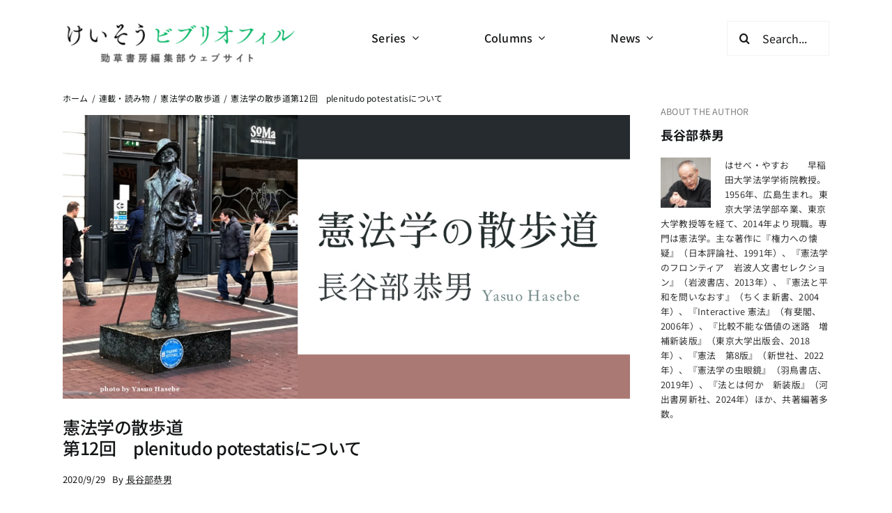

--- FILE ---
content_type: text/html; charset=UTF-8
request_url: https://keisobiblio.com/2020/09/29/hasebeyasuo12/
body_size: 22776
content:
<!DOCTYPE html>
<html class="avada-html-layout-wide avada-html-header-position-top avada-is-100-percent-template" lang="ja" prefix="og: http://ogp.me/ns# fb: http://ogp.me/ns/fb#">
<head>
	<meta http-equiv="X-UA-Compatible" content="IE=edge" />
	<meta http-equiv="Content-Type" content="text/html; charset=utf-8"/>
	<meta name="viewport" content="width=device-width, initial-scale=1" />
	<title>憲法学の散歩道第12回　plenitudo potestatisについて &#8211; けいそうビブリオフィル</title>
<meta name='robots' content='max-image-preview:large' />
<link rel='dns-prefetch' href='//www.googletagmanager.com' />
<link rel="alternate" type="application/rss+xml" title="けいそうビブリオフィル &raquo; フィード" href="https://keisobiblio.com/feed/" />
<link rel="alternate" type="application/rss+xml" title="けいそうビブリオフィル &raquo; コメントフィード" href="https://keisobiblio.com/comments/feed/" />
					<link rel="shortcut icon" href="https://keisobiblio.com/fundamental/wp-content/uploads/2024/05/Keiso-logo.png" type="image/x-icon" />
		
					<!-- Apple Touch Icon -->
			<link rel="apple-touch-icon" sizes="180x180" href="https://keisobiblio.com/fundamental/wp-content/uploads/2024/05/Keiso-logo.png">
		
					<!-- Android Icon -->
			<link rel="icon" sizes="192x192" href="https://keisobiblio.com/fundamental/wp-content/uploads/2024/05/Keiso-logo.png">
		
					<!-- MS Edge Icon -->
			<meta name="msapplication-TileImage" content="https://keisobiblio.com/fundamental/wp-content/uploads/2024/05/Keiso-logo.png">
									<meta name="description" content="　
　
　テューダー朝のヘンリー8世*1は、イングランド国教会を創設したことで知られる。
　
　彼は、兄アーサーの未亡人であったキャサリン・オヴ・アラゴンと結婚したが、男子に恵まれなかった。ヘンリーは、その原因が、聖書の禁ずる近親婚であるために神の怒りに触れたことにあると言い始め*2、ローマ教皇に婚姻の無効を宣言するよう求めた。
　
　キャサリンの甥にあたる神聖ローマ帝国皇帝カール5世からの圧力もあり、教皇クレメンス7世は、ヘンリーに有利な判断を下さない。キャサリンは、アーサーとの婚姻は完成しておらず（unconsummated）*3、彼女は独身者としてヘンリーと結婚したと主張した。クレメンスはかえって1531年に、アン・ブーリン*4との結婚を企てていたヘンリーに対して、結婚の禁止を命じた。
　
　この対立が発端となって、ヘンリーは、司教座の継承に際してのローマ教皇への上納を禁ずる法律、争訟をローマ教皇へ上訴することを禁ずる法律、国王を教会の首長として認める法律などを次々に議会に制定させる。これらの施策は、議会の力を借りてイングランドの教会の組織と権限を変革しただけではない。伝統的な建前によると、既存の法を宣言するにとどまるはずであった議会の役割をも変革し、議会に新たな法を制定する権限があることを明確化することとなった*5。
　
＊
　
　本稿で扱うのは、イングランド国教会の成立とそれに伴う王権と議会権限の伸張ではなく、ヘンリーはなぜアン・ブーリンとの結婚にあたって、教皇の許可を求めようとしたのかである。教皇だけにできることがあるのだろうか。
　
　この論点は、plenitudo potestatis（全権限）という観念と密接に関連している。ヨーロッパで近代国家が興隆した時期に、君主の主権の絶対最高性を示すために使われたことばである。
　
　このことばは、教皇イノケンティウス3世*6によって多用された。彼以前に用いられなかったわけではないし、教皇の権限だけでなく、大使や特使の権限や司教の権限について使われることもあった*7。ただ、イノケンティウスは教皇の権限行使に際して、それがplenitudo potestatisであることをしばしば根拠とした。教皇のplenitudo potestatisの内容が本格的な議論の対象とされたのは、彼以降のことである。
　
　彼の発した指令書（decretal）の1つにQuanto personamがある*8。ドイツの5人の司教に送られたもので、ケルフルトのコンラッドが20日以内に教皇の指示に従わないときは、彼を破門するよう命じていた。コンラッドは、ヒルデスハイムの司教であったが、ヴュルツブルクの司教座参事会が彼を司教に選出すると、教皇の許可を得ることなく、ヴュルツブルクへ移動した。
　
　イノケンティウスは、司教はその教会と婚姻しており、したがって、他の司教座教会への転任は、教皇のみがそれをなし得ると言う。
　
　婚姻の絆を解くことができるのは神のみであり、神のみが司教とその会衆との絆を解くことができる。この権限をキリストはペトロ、つまり初代のローマ教皇とその後継者のみに与えた。したがって、司教と教会との婚姻を解き、司教を転任させることができるのは、教皇のみである。
　↓　↓　↓
　
つづきは、単行本『神と自然と憲法と』でごらんください。
　
憲法学の本道を外れ、気の向くまま杣道へ。そして周縁からこそ見える憲法学の領域という根本問題へ。新しい知的景色へ誘う挑発の書。
　
2021年11月15日発売
長谷部恭男 著 『神と自然と憲法と』
　
四六判上製・288頁　本体価格3000円（税込3300円）
ISBN：978-4-326-45126-5　→［書誌情報］
【内容紹介】　勁草書房編集部ウェブサイトでの連載エッセイ「憲法学の散歩道」20回分に書下ろし2篇を加えたもの。思考の根を深く広く伸ばすために、憲法学の思想的淵源を遡るだけでなく、その根本にある「神あるいは人民」は実在するのか、それとも説明の道具として措定されているだけなのかといった憲法学の領域に関わる本質的な問いへ誘う。

【目次】
第Ⅰ部　現実感覚から「どちらでもよいこと」へ
1　現実感覚
2　戦わない立憲主義
3　通信の秘密
4　ルソー『社会契約論』における伝統的諸要素について
5　宗教上の教義に関する紛争と占有の訴え
6　二重効果理論の末裔
7　自然法と呼ばれるものについて
8　「どちらでもよいこと」に関するトマジウスの闘争

第Ⅱ部　退去する神
9　神の存在の証明と措定
10　スピノザから逃れて――ライプニッツから何を学ぶか
11　スピノザと信仰――なぜ信教の自由を保障するのか
12　レオ・シュトラウスの歴史主義批判
13　アレクサンドル・コジェーヴ――承認を目指す闘争の終着点
14　シュトラウスの見たハイデガー
15　plenitudo potestatis について
16　消極的共有と私的所有の間

第Ⅲ部　多元的世界を生きる
17　『ペスト』について
18　若きジョン・メイナード・ケインズの闘争
19　ジェレミー・ベンサムの「高利」擁護論
20　共和国の諸法律により承認された基本原理
21　価値多元論の行方
22　『法の概念』が生まれるまで
あとがき
索引
　
連載はこちら》》》憲法学の散歩道"/>
				
		<meta property="og:locale" content="ja_JP"/>
		<meta property="og:type" content="article"/>
		<meta property="og:site_name" content="けいそうビブリオフィル"/>
		<meta property="og:title" content="  憲法学の散歩道第12回　plenitudo potestatisについて"/>
				<meta property="og:description" content="　
　
　テューダー朝のヘンリー8世*1は、イングランド国教会を創設したことで知られる。
　
　彼は、兄アーサーの未亡人であったキャサリン・オヴ・アラゴンと結婚したが、男子に恵まれなかった。ヘンリーは、その原因が、聖書の禁ずる近親婚であるために神の怒りに触れたことにあると言い始め*2、ローマ教皇に婚姻の無効を宣言するよう求めた。
　
　キャサリンの甥にあたる神聖ローマ帝国皇帝カール5世からの圧力もあり、教皇クレメンス7世は、ヘンリーに有利な判断を下さない。キャサリンは、アーサーとの婚姻は完成しておらず（unconsummated）*3、彼女は独身者としてヘンリーと結婚したと主張した。クレメンスはかえって1531年に、アン・ブーリン*4との結婚を企てていたヘンリーに対して、結婚の禁止を命じた。
　
　この対立が発端となって、ヘンリーは、司教座の継承に際してのローマ教皇への上納を禁ずる法律、争訟をローマ教皇へ上訴することを禁ずる法律、国王を教会の首長として認める法律などを次々に議会に制定させる。これらの施策は、議会の力を借りてイングランドの教会の組織と権限を変革しただけではない。伝統的な建前によると、既存の法を宣言するにとどまるはずであった議会の役割をも変革し、議会に新たな法を制定する権限があることを明確化することとなった*5。
　
＊
　
　本稿で扱うのは、イングランド国教会の成立とそれに伴う王権と議会権限の伸張ではなく、ヘンリーはなぜアン・ブーリンとの結婚にあたって、教皇の許可を求めようとしたのかである。教皇だけにできることがあるのだろうか。
　
　この論点は、plenitudo potestatis（全権限）という観念と密接に関連している。ヨーロッパで近代国家が興隆した時期に、君主の主権の絶対最高性を示すために使われたことばである。
　
　このことばは、教皇イノケンティウス3世*6によって多用された。彼以前に用いられなかったわけではないし、教皇の権限だけでなく、大使や特使の権限や司教の権限について使われることもあった*7。ただ、イノケンティウスは教皇の権限行使に際して、それがplenitudo potestatisであることをしばしば根拠とした。教皇のplenitudo potestatisの内容が本格的な議論の対象とされたのは、彼以降のことである。
　
　彼の発した指令書（decretal）の1つにQuanto personamがある*8。ドイツの5人の司教に送られたもので、ケルフルトのコンラッドが20日以内に教皇の指示に従わないときは、彼を破門するよう命じていた。コンラッドは、ヒルデスハイムの司教であったが、ヴュルツブルクの司教座参事会が彼を司教に選出すると、教皇の許可を得ることなく、ヴュルツブルクへ移動した。
　
　イノケンティウスは、司教はその教会と婚姻しており、したがって、他の司教座教会への転任は、教皇のみがそれをなし得ると言う。
　
　婚姻の絆を解くことができるのは神のみであり、神のみが司教とその会衆との絆を解くことができる。この権限をキリストはペトロ、つまり初代のローマ教皇とその後継者のみに与えた。したがって、司教と教会との婚姻を解き、司教を転任させることができるのは、教皇のみである。
　↓　↓　↓
　
つづきは、単行本『神と自然と憲法と』でごらんください。
　
憲法学の本道を外れ、気の向くまま杣道へ。そして周縁からこそ見える憲法学の領域という根本問題へ。新しい知的景色へ誘う挑発の書。
　
2021年11月15日発売
長谷部恭男 著 『神と自然と憲法と』
　
四六判上製・288頁　本体価格3000円（税込3300円）
ISBN：978-4-326-45126-5　→［書誌情報］
【内容紹介】　勁草書房編集部ウェブサイトでの連載エッセイ「憲法学の散歩道」20回分に書下ろし2篇を加えたもの。思考の根を深く広く伸ばすために、憲法学の思想的淵源を遡るだけでなく、その根本にある「神あるいは人民」は実在するのか、それとも説明の道具として措定されているだけなのかといった憲法学の領域に関わる本質的な問いへ誘う。

【目次】
第Ⅰ部　現実感覚から「どちらでもよいこと」へ
1　現実感覚
2　戦わない立憲主義
3　通信の秘密
4　ルソー『社会契約論』における伝統的諸要素について
5　宗教上の教義に関する紛争と占有の訴え
6　二重効果理論の末裔
7　自然法と呼ばれるものについて
8　「どちらでもよいこと」に関するトマジウスの闘争

第Ⅱ部　退去する神
9　神の存在の証明と措定
10　スピノザから逃れて――ライプニッツから何を学ぶか
11　スピノザと信仰――なぜ信教の自由を保障するのか
12　レオ・シュトラウスの歴史主義批判
13　アレクサンドル・コジェーヴ――承認を目指す闘争の終着点
14　シュトラウスの見たハイデガー
15　plenitudo potestatis について
16　消極的共有と私的所有の間

第Ⅲ部　多元的世界を生きる
17　『ペスト』について
18　若きジョン・メイナード・ケインズの闘争
19　ジェレミー・ベンサムの「高利」擁護論
20　共和国の諸法律により承認された基本原理
21　価値多元論の行方
22　『法の概念』が生まれるまで
あとがき
索引
　
連載はこちら》》》憲法学の散歩道"/>
				<meta property="og:url" content="https://keisobiblio.com/2020/09/29/hasebeyasuo12/"/>
										<meta property="article:published_time" content="2020-09-29T00:00:23+09:00"/>
							<meta property="article:modified_time" content="2021-10-14T06:22:00+09:00"/>
								<meta name="author" content="長谷部恭男"/>
								<meta property="og:image" content="https://keisobiblio.com/fundamental/wp-content/uploads/2019/12/banner-hasebe.jpg"/>
		<meta property="og:image:width" content="1000"/>
		<meta property="og:image:height" content="500"/>
		<meta property="og:image:type" content="image/jpeg"/>
				<script type="text/javascript">
/* <![CDATA[ */
window._wpemojiSettings = {"baseUrl":"https:\/\/s.w.org\/images\/core\/emoji\/15.0.3\/72x72\/","ext":".png","svgUrl":"https:\/\/s.w.org\/images\/core\/emoji\/15.0.3\/svg\/","svgExt":".svg","source":{"concatemoji":"https:\/\/keisobiblio.com\/fundamental\/wp-includes\/js\/wp-emoji-release.min.js?ver=ec9e7414bbfb3aed6b46b03c1f1f86b7"}};
/*! This file is auto-generated */
!function(i,n){var o,s,e;function c(e){try{var t={supportTests:e,timestamp:(new Date).valueOf()};sessionStorage.setItem(o,JSON.stringify(t))}catch(e){}}function p(e,t,n){e.clearRect(0,0,e.canvas.width,e.canvas.height),e.fillText(t,0,0);var t=new Uint32Array(e.getImageData(0,0,e.canvas.width,e.canvas.height).data),r=(e.clearRect(0,0,e.canvas.width,e.canvas.height),e.fillText(n,0,0),new Uint32Array(e.getImageData(0,0,e.canvas.width,e.canvas.height).data));return t.every(function(e,t){return e===r[t]})}function u(e,t,n){switch(t){case"flag":return n(e,"\ud83c\udff3\ufe0f\u200d\u26a7\ufe0f","\ud83c\udff3\ufe0f\u200b\u26a7\ufe0f")?!1:!n(e,"\ud83c\uddfa\ud83c\uddf3","\ud83c\uddfa\u200b\ud83c\uddf3")&&!n(e,"\ud83c\udff4\udb40\udc67\udb40\udc62\udb40\udc65\udb40\udc6e\udb40\udc67\udb40\udc7f","\ud83c\udff4\u200b\udb40\udc67\u200b\udb40\udc62\u200b\udb40\udc65\u200b\udb40\udc6e\u200b\udb40\udc67\u200b\udb40\udc7f");case"emoji":return!n(e,"\ud83d\udc26\u200d\u2b1b","\ud83d\udc26\u200b\u2b1b")}return!1}function f(e,t,n){var r="undefined"!=typeof WorkerGlobalScope&&self instanceof WorkerGlobalScope?new OffscreenCanvas(300,150):i.createElement("canvas"),a=r.getContext("2d",{willReadFrequently:!0}),o=(a.textBaseline="top",a.font="600 32px Arial",{});return e.forEach(function(e){o[e]=t(a,e,n)}),o}function t(e){var t=i.createElement("script");t.src=e,t.defer=!0,i.head.appendChild(t)}"undefined"!=typeof Promise&&(o="wpEmojiSettingsSupports",s=["flag","emoji"],n.supports={everything:!0,everythingExceptFlag:!0},e=new Promise(function(e){i.addEventListener("DOMContentLoaded",e,{once:!0})}),new Promise(function(t){var n=function(){try{var e=JSON.parse(sessionStorage.getItem(o));if("object"==typeof e&&"number"==typeof e.timestamp&&(new Date).valueOf()<e.timestamp+604800&&"object"==typeof e.supportTests)return e.supportTests}catch(e){}return null}();if(!n){if("undefined"!=typeof Worker&&"undefined"!=typeof OffscreenCanvas&&"undefined"!=typeof URL&&URL.createObjectURL&&"undefined"!=typeof Blob)try{var e="postMessage("+f.toString()+"("+[JSON.stringify(s),u.toString(),p.toString()].join(",")+"));",r=new Blob([e],{type:"text/javascript"}),a=new Worker(URL.createObjectURL(r),{name:"wpTestEmojiSupports"});return void(a.onmessage=function(e){c(n=e.data),a.terminate(),t(n)})}catch(e){}c(n=f(s,u,p))}t(n)}).then(function(e){for(var t in e)n.supports[t]=e[t],n.supports.everything=n.supports.everything&&n.supports[t],"flag"!==t&&(n.supports.everythingExceptFlag=n.supports.everythingExceptFlag&&n.supports[t]);n.supports.everythingExceptFlag=n.supports.everythingExceptFlag&&!n.supports.flag,n.DOMReady=!1,n.readyCallback=function(){n.DOMReady=!0}}).then(function(){return e}).then(function(){var e;n.supports.everything||(n.readyCallback(),(e=n.source||{}).concatemoji?t(e.concatemoji):e.wpemoji&&e.twemoji&&(t(e.twemoji),t(e.wpemoji)))}))}((window,document),window._wpemojiSettings);
/* ]]> */
</script>
<style id='wp-emoji-styles-inline-css' type='text/css'>

	img.wp-smiley, img.emoji {
		display: inline !important;
		border: none !important;
		box-shadow: none !important;
		height: 1em !important;
		width: 1em !important;
		margin: 0 0.07em !important;
		vertical-align: -0.1em !important;
		background: none !important;
		padding: 0 !important;
	}
</style>
<link rel='stylesheet' id='wp-block-library-css' href='https://keisobiblio.com/fundamental/wp-includes/css/dist/block-library/style.min.css?ver=ec9e7414bbfb3aed6b46b03c1f1f86b7' type='text/css' media='all' />
<style id='wp-block-library-theme-inline-css' type='text/css'>
.wp-block-audio figcaption{color:#555;font-size:13px;text-align:center}.is-dark-theme .wp-block-audio figcaption{color:#ffffffa6}.wp-block-audio{margin:0 0 1em}.wp-block-code{border:1px solid #ccc;border-radius:4px;font-family:Menlo,Consolas,monaco,monospace;padding:.8em 1em}.wp-block-embed figcaption{color:#555;font-size:13px;text-align:center}.is-dark-theme .wp-block-embed figcaption{color:#ffffffa6}.wp-block-embed{margin:0 0 1em}.blocks-gallery-caption{color:#555;font-size:13px;text-align:center}.is-dark-theme .blocks-gallery-caption{color:#ffffffa6}.wp-block-image figcaption{color:#555;font-size:13px;text-align:center}.is-dark-theme .wp-block-image figcaption{color:#ffffffa6}.wp-block-image{margin:0 0 1em}.wp-block-pullquote{border-bottom:4px solid;border-top:4px solid;color:currentColor;margin-bottom:1.75em}.wp-block-pullquote cite,.wp-block-pullquote footer,.wp-block-pullquote__citation{color:currentColor;font-size:.8125em;font-style:normal;text-transform:uppercase}.wp-block-quote{border-left:.25em solid;margin:0 0 1.75em;padding-left:1em}.wp-block-quote cite,.wp-block-quote footer{color:currentColor;font-size:.8125em;font-style:normal;position:relative}.wp-block-quote.has-text-align-right{border-left:none;border-right:.25em solid;padding-left:0;padding-right:1em}.wp-block-quote.has-text-align-center{border:none;padding-left:0}.wp-block-quote.is-large,.wp-block-quote.is-style-large,.wp-block-quote.is-style-plain{border:none}.wp-block-search .wp-block-search__label{font-weight:700}.wp-block-search__button{border:1px solid #ccc;padding:.375em .625em}:where(.wp-block-group.has-background){padding:1.25em 2.375em}.wp-block-separator.has-css-opacity{opacity:.4}.wp-block-separator{border:none;border-bottom:2px solid;margin-left:auto;margin-right:auto}.wp-block-separator.has-alpha-channel-opacity{opacity:1}.wp-block-separator:not(.is-style-wide):not(.is-style-dots){width:100px}.wp-block-separator.has-background:not(.is-style-dots){border-bottom:none;height:1px}.wp-block-separator.has-background:not(.is-style-wide):not(.is-style-dots){height:2px}.wp-block-table{margin:0 0 1em}.wp-block-table td,.wp-block-table th{word-break:normal}.wp-block-table figcaption{color:#555;font-size:13px;text-align:center}.is-dark-theme .wp-block-table figcaption{color:#ffffffa6}.wp-block-video figcaption{color:#555;font-size:13px;text-align:center}.is-dark-theme .wp-block-video figcaption{color:#ffffffa6}.wp-block-video{margin:0 0 1em}.wp-block-template-part.has-background{margin-bottom:0;margin-top:0;padding:1.25em 2.375em}
</style>
<style id='pdfemb-pdf-embedder-viewer-style-inline-css' type='text/css'>
.wp-block-pdfemb-pdf-embedder-viewer{max-width:none}

</style>
<style id='classic-theme-styles-inline-css' type='text/css'>
/*! This file is auto-generated */
.wp-block-button__link{color:#fff;background-color:#32373c;border-radius:9999px;box-shadow:none;text-decoration:none;padding:calc(.667em + 2px) calc(1.333em + 2px);font-size:1.125em}.wp-block-file__button{background:#32373c;color:#fff;text-decoration:none}
</style>
<style id='global-styles-inline-css' type='text/css'>
body{--wp--preset--color--black: #000000;--wp--preset--color--cyan-bluish-gray: #abb8c3;--wp--preset--color--white: #ffffff;--wp--preset--color--pale-pink: #f78da7;--wp--preset--color--vivid-red: #cf2e2e;--wp--preset--color--luminous-vivid-orange: #ff6900;--wp--preset--color--luminous-vivid-amber: #fcb900;--wp--preset--color--light-green-cyan: #7bdcb5;--wp--preset--color--vivid-green-cyan: #00d084;--wp--preset--color--pale-cyan-blue: #8ed1fc;--wp--preset--color--vivid-cyan-blue: #0693e3;--wp--preset--color--vivid-purple: #9b51e0;--wp--preset--color--awb-color-1: #ffffff;--wp--preset--color--awb-color-2: #f9f9fb;--wp--preset--color--awb-color-3: #f2f3f5;--wp--preset--color--awb-color-4: #65bd7d;--wp--preset--color--awb-color-5: #048e1b;--wp--preset--color--awb-color-6: rgba(67,69,73,0.54);--wp--preset--color--awb-color-7: #212326;--wp--preset--color--awb-color-8: #141617;--wp--preset--gradient--vivid-cyan-blue-to-vivid-purple: linear-gradient(135deg,rgba(6,147,227,1) 0%,rgb(155,81,224) 100%);--wp--preset--gradient--light-green-cyan-to-vivid-green-cyan: linear-gradient(135deg,rgb(122,220,180) 0%,rgb(0,208,130) 100%);--wp--preset--gradient--luminous-vivid-amber-to-luminous-vivid-orange: linear-gradient(135deg,rgba(252,185,0,1) 0%,rgba(255,105,0,1) 100%);--wp--preset--gradient--luminous-vivid-orange-to-vivid-red: linear-gradient(135deg,rgba(255,105,0,1) 0%,rgb(207,46,46) 100%);--wp--preset--gradient--very-light-gray-to-cyan-bluish-gray: linear-gradient(135deg,rgb(238,238,238) 0%,rgb(169,184,195) 100%);--wp--preset--gradient--cool-to-warm-spectrum: linear-gradient(135deg,rgb(74,234,220) 0%,rgb(151,120,209) 20%,rgb(207,42,186) 40%,rgb(238,44,130) 60%,rgb(251,105,98) 80%,rgb(254,248,76) 100%);--wp--preset--gradient--blush-light-purple: linear-gradient(135deg,rgb(255,206,236) 0%,rgb(152,150,240) 100%);--wp--preset--gradient--blush-bordeaux: linear-gradient(135deg,rgb(254,205,165) 0%,rgb(254,45,45) 50%,rgb(107,0,62) 100%);--wp--preset--gradient--luminous-dusk: linear-gradient(135deg,rgb(255,203,112) 0%,rgb(199,81,192) 50%,rgb(65,88,208) 100%);--wp--preset--gradient--pale-ocean: linear-gradient(135deg,rgb(255,245,203) 0%,rgb(182,227,212) 50%,rgb(51,167,181) 100%);--wp--preset--gradient--electric-grass: linear-gradient(135deg,rgb(202,248,128) 0%,rgb(113,206,126) 100%);--wp--preset--gradient--midnight: linear-gradient(135deg,rgb(2,3,129) 0%,rgb(40,116,252) 100%);--wp--preset--font-size--small: 11.25px;--wp--preset--font-size--medium: 20px;--wp--preset--font-size--large: 22.5px;--wp--preset--font-size--x-large: 42px;--wp--preset--font-size--normal: 15px;--wp--preset--font-size--xlarge: 30px;--wp--preset--font-size--huge: 45px;--wp--preset--spacing--20: 0.44rem;--wp--preset--spacing--30: 0.67rem;--wp--preset--spacing--40: 1rem;--wp--preset--spacing--50: 1.5rem;--wp--preset--spacing--60: 2.25rem;--wp--preset--spacing--70: 3.38rem;--wp--preset--spacing--80: 5.06rem;--wp--preset--shadow--natural: 6px 6px 9px rgba(0, 0, 0, 0.2);--wp--preset--shadow--deep: 12px 12px 50px rgba(0, 0, 0, 0.4);--wp--preset--shadow--sharp: 6px 6px 0px rgba(0, 0, 0, 0.2);--wp--preset--shadow--outlined: 6px 6px 0px -3px rgba(255, 255, 255, 1), 6px 6px rgba(0, 0, 0, 1);--wp--preset--shadow--crisp: 6px 6px 0px rgba(0, 0, 0, 1);}:where(.is-layout-flex){gap: 0.5em;}:where(.is-layout-grid){gap: 0.5em;}body .is-layout-flex{display: flex;}body .is-layout-flex{flex-wrap: wrap;align-items: center;}body .is-layout-flex > *{margin: 0;}body .is-layout-grid{display: grid;}body .is-layout-grid > *{margin: 0;}:where(.wp-block-columns.is-layout-flex){gap: 2em;}:where(.wp-block-columns.is-layout-grid){gap: 2em;}:where(.wp-block-post-template.is-layout-flex){gap: 1.25em;}:where(.wp-block-post-template.is-layout-grid){gap: 1.25em;}.has-black-color{color: var(--wp--preset--color--black) !important;}.has-cyan-bluish-gray-color{color: var(--wp--preset--color--cyan-bluish-gray) !important;}.has-white-color{color: var(--wp--preset--color--white) !important;}.has-pale-pink-color{color: var(--wp--preset--color--pale-pink) !important;}.has-vivid-red-color{color: var(--wp--preset--color--vivid-red) !important;}.has-luminous-vivid-orange-color{color: var(--wp--preset--color--luminous-vivid-orange) !important;}.has-luminous-vivid-amber-color{color: var(--wp--preset--color--luminous-vivid-amber) !important;}.has-light-green-cyan-color{color: var(--wp--preset--color--light-green-cyan) !important;}.has-vivid-green-cyan-color{color: var(--wp--preset--color--vivid-green-cyan) !important;}.has-pale-cyan-blue-color{color: var(--wp--preset--color--pale-cyan-blue) !important;}.has-vivid-cyan-blue-color{color: var(--wp--preset--color--vivid-cyan-blue) !important;}.has-vivid-purple-color{color: var(--wp--preset--color--vivid-purple) !important;}.has-black-background-color{background-color: var(--wp--preset--color--black) !important;}.has-cyan-bluish-gray-background-color{background-color: var(--wp--preset--color--cyan-bluish-gray) !important;}.has-white-background-color{background-color: var(--wp--preset--color--white) !important;}.has-pale-pink-background-color{background-color: var(--wp--preset--color--pale-pink) !important;}.has-vivid-red-background-color{background-color: var(--wp--preset--color--vivid-red) !important;}.has-luminous-vivid-orange-background-color{background-color: var(--wp--preset--color--luminous-vivid-orange) !important;}.has-luminous-vivid-amber-background-color{background-color: var(--wp--preset--color--luminous-vivid-amber) !important;}.has-light-green-cyan-background-color{background-color: var(--wp--preset--color--light-green-cyan) !important;}.has-vivid-green-cyan-background-color{background-color: var(--wp--preset--color--vivid-green-cyan) !important;}.has-pale-cyan-blue-background-color{background-color: var(--wp--preset--color--pale-cyan-blue) !important;}.has-vivid-cyan-blue-background-color{background-color: var(--wp--preset--color--vivid-cyan-blue) !important;}.has-vivid-purple-background-color{background-color: var(--wp--preset--color--vivid-purple) !important;}.has-black-border-color{border-color: var(--wp--preset--color--black) !important;}.has-cyan-bluish-gray-border-color{border-color: var(--wp--preset--color--cyan-bluish-gray) !important;}.has-white-border-color{border-color: var(--wp--preset--color--white) !important;}.has-pale-pink-border-color{border-color: var(--wp--preset--color--pale-pink) !important;}.has-vivid-red-border-color{border-color: var(--wp--preset--color--vivid-red) !important;}.has-luminous-vivid-orange-border-color{border-color: var(--wp--preset--color--luminous-vivid-orange) !important;}.has-luminous-vivid-amber-border-color{border-color: var(--wp--preset--color--luminous-vivid-amber) !important;}.has-light-green-cyan-border-color{border-color: var(--wp--preset--color--light-green-cyan) !important;}.has-vivid-green-cyan-border-color{border-color: var(--wp--preset--color--vivid-green-cyan) !important;}.has-pale-cyan-blue-border-color{border-color: var(--wp--preset--color--pale-cyan-blue) !important;}.has-vivid-cyan-blue-border-color{border-color: var(--wp--preset--color--vivid-cyan-blue) !important;}.has-vivid-purple-border-color{border-color: var(--wp--preset--color--vivid-purple) !important;}.has-vivid-cyan-blue-to-vivid-purple-gradient-background{background: var(--wp--preset--gradient--vivid-cyan-blue-to-vivid-purple) !important;}.has-light-green-cyan-to-vivid-green-cyan-gradient-background{background: var(--wp--preset--gradient--light-green-cyan-to-vivid-green-cyan) !important;}.has-luminous-vivid-amber-to-luminous-vivid-orange-gradient-background{background: var(--wp--preset--gradient--luminous-vivid-amber-to-luminous-vivid-orange) !important;}.has-luminous-vivid-orange-to-vivid-red-gradient-background{background: var(--wp--preset--gradient--luminous-vivid-orange-to-vivid-red) !important;}.has-very-light-gray-to-cyan-bluish-gray-gradient-background{background: var(--wp--preset--gradient--very-light-gray-to-cyan-bluish-gray) !important;}.has-cool-to-warm-spectrum-gradient-background{background: var(--wp--preset--gradient--cool-to-warm-spectrum) !important;}.has-blush-light-purple-gradient-background{background: var(--wp--preset--gradient--blush-light-purple) !important;}.has-blush-bordeaux-gradient-background{background: var(--wp--preset--gradient--blush-bordeaux) !important;}.has-luminous-dusk-gradient-background{background: var(--wp--preset--gradient--luminous-dusk) !important;}.has-pale-ocean-gradient-background{background: var(--wp--preset--gradient--pale-ocean) !important;}.has-electric-grass-gradient-background{background: var(--wp--preset--gradient--electric-grass) !important;}.has-midnight-gradient-background{background: var(--wp--preset--gradient--midnight) !important;}.has-small-font-size{font-size: var(--wp--preset--font-size--small) !important;}.has-medium-font-size{font-size: var(--wp--preset--font-size--medium) !important;}.has-large-font-size{font-size: var(--wp--preset--font-size--large) !important;}.has-x-large-font-size{font-size: var(--wp--preset--font-size--x-large) !important;}
.wp-block-navigation a:where(:not(.wp-element-button)){color: inherit;}
:where(.wp-block-post-template.is-layout-flex){gap: 1.25em;}:where(.wp-block-post-template.is-layout-grid){gap: 1.25em;}
:where(.wp-block-columns.is-layout-flex){gap: 2em;}:where(.wp-block-columns.is-layout-grid){gap: 2em;}
.wp-block-pullquote{font-size: 1.5em;line-height: 1.6;}
</style>
<link rel='stylesheet' id='rss-retriever-css' href='https://keisobiblio.com/fundamental/wp-content/plugins/wp-rss-retriever/inc/css/rss-retriever.css?ver=1.6.10' type='text/css' media='all' />
<link rel='stylesheet' id='ppress-frontend-css' href='https://keisobiblio.com/fundamental/wp-content/plugins/wp-user-avatar/assets/css/frontend.min.css?ver=4.15.9' type='text/css' media='all' />
<link rel='stylesheet' id='ppress-flatpickr-css' href='https://keisobiblio.com/fundamental/wp-content/plugins/wp-user-avatar/assets/flatpickr/flatpickr.min.css?ver=4.15.9' type='text/css' media='all' />
<link rel='stylesheet' id='ppress-select2-css' href='https://keisobiblio.com/fundamental/wp-content/plugins/wp-user-avatar/assets/select2/select2.min.css?ver=ec9e7414bbfb3aed6b46b03c1f1f86b7' type='text/css' media='all' />
<link rel='stylesheet' id='child-style-css' href='https://keisobiblio.com/fundamental/wp-content/themes/Avada-Child-Theme/style.css?ver=ec9e7414bbfb3aed6b46b03c1f1f86b7' type='text/css' media='all' />
<link rel='stylesheet' id='fusion-dynamic-css-css' href='https://keisobiblio.com/fundamental/wp-content/uploads/fusion-styles/63ad95f855bc532a52324753d782f707.min.css?ver=3.11.9' type='text/css' media='all' />
<script type="text/javascript" src="https://keisobiblio.com/fundamental/wp-includes/js/jquery/jquery.min.js?ver=3.7.1" id="jquery-core-js"></script>
<script type="text/javascript" src="https://keisobiblio.com/fundamental/wp-includes/js/jquery/jquery-migrate.min.js?ver=3.4.1" id="jquery-migrate-js"></script>
<script type="text/javascript" src="https://keisobiblio.com/fundamental/wp-content/plugins/wp-user-avatar/assets/flatpickr/flatpickr.min.js?ver=4.15.9" id="ppress-flatpickr-js"></script>
<script type="text/javascript" src="https://keisobiblio.com/fundamental/wp-content/plugins/wp-user-avatar/assets/select2/select2.min.js?ver=4.15.9" id="ppress-select2-js"></script>

<!-- Site Kit によって追加された Google タグ（gtag.js）スニペット -->
<!-- Google アナリティクス スニペット (Site Kit が追加) -->
<script type="text/javascript" src="https://www.googletagmanager.com/gtag/js?id=GT-TX5QKC3D" id="google_gtagjs-js" async></script>
<script type="text/javascript" id="google_gtagjs-js-after">
/* <![CDATA[ */
window.dataLayer = window.dataLayer || [];function gtag(){dataLayer.push(arguments);}
gtag("set","linker",{"domains":["keisobiblio.com"]});
gtag("js", new Date());
gtag("set", "developer_id.dZTNiMT", true);
gtag("config", "GT-TX5QKC3D");
/* ]]> */
</script>
<link rel="https://api.w.org/" href="https://keisobiblio.com/wp-json/" /><link rel="alternate" type="application/json" href="https://keisobiblio.com/wp-json/wp/v2/posts/11379" /><link rel="EditURI" type="application/rsd+xml" title="RSD" href="https://keisobiblio.com/fundamental/xmlrpc.php?rsd" />
<link rel="canonical" href="https://keisobiblio.com/2020/09/29/hasebeyasuo12/" />
<link rel="alternate" type="application/json+oembed" href="https://keisobiblio.com/wp-json/oembed/1.0/embed?url=https%3A%2F%2Fkeisobiblio.com%2F2020%2F09%2F29%2Fhasebeyasuo12%2F" />
<link rel="alternate" type="text/xml+oembed" href="https://keisobiblio.com/wp-json/oembed/1.0/embed?url=https%3A%2F%2Fkeisobiblio.com%2F2020%2F09%2F29%2Fhasebeyasuo12%2F&#038;format=xml" />
<meta name="generator" content="Site Kit by Google 1.171.0" /><link rel="preload" href="https://keisobiblio.com/fundamental/wp-content/themes/Avada/includes/lib/assets/fonts/icomoon/awb-icons.woff" as="font" type="font/woff" crossorigin><link rel="preload" href="//keisobiblio.com/fundamental/wp-content/themes/Avada/includes/lib/assets/fonts/fontawesome/webfonts/fa-brands-400.woff2" as="font" type="font/woff2" crossorigin><link rel="preload" href="//keisobiblio.com/fundamental/wp-content/themes/Avada/includes/lib/assets/fonts/fontawesome/webfonts/fa-regular-400.woff2" as="font" type="font/woff2" crossorigin><link rel="preload" href="//keisobiblio.com/fundamental/wp-content/themes/Avada/includes/lib/assets/fonts/fontawesome/webfonts/fa-solid-900.woff2" as="font" type="font/woff2" crossorigin><style type="text/css" id="css-fb-visibility">@media screen and (max-width: 640px){.fusion-no-small-visibility{display:none !important;}body .sm-text-align-center{text-align:center !important;}body .sm-text-align-left{text-align:left !important;}body .sm-text-align-right{text-align:right !important;}body .sm-flex-align-center{justify-content:center !important;}body .sm-flex-align-flex-start{justify-content:flex-start !important;}body .sm-flex-align-flex-end{justify-content:flex-end !important;}body .sm-mx-auto{margin-left:auto !important;margin-right:auto !important;}body .sm-ml-auto{margin-left:auto !important;}body .sm-mr-auto{margin-right:auto !important;}body .fusion-absolute-position-small{position:absolute;top:auto;width:100%;}.awb-sticky.awb-sticky-small{ position: sticky; top: var(--awb-sticky-offset,0); }}@media screen and (min-width: 641px) and (max-width: 1024px){.fusion-no-medium-visibility{display:none !important;}body .md-text-align-center{text-align:center !important;}body .md-text-align-left{text-align:left !important;}body .md-text-align-right{text-align:right !important;}body .md-flex-align-center{justify-content:center !important;}body .md-flex-align-flex-start{justify-content:flex-start !important;}body .md-flex-align-flex-end{justify-content:flex-end !important;}body .md-mx-auto{margin-left:auto !important;margin-right:auto !important;}body .md-ml-auto{margin-left:auto !important;}body .md-mr-auto{margin-right:auto !important;}body .fusion-absolute-position-medium{position:absolute;top:auto;width:100%;}.awb-sticky.awb-sticky-medium{ position: sticky; top: var(--awb-sticky-offset,0); }}@media screen and (min-width: 1025px){.fusion-no-large-visibility{display:none !important;}body .lg-text-align-center{text-align:center !important;}body .lg-text-align-left{text-align:left !important;}body .lg-text-align-right{text-align:right !important;}body .lg-flex-align-center{justify-content:center !important;}body .lg-flex-align-flex-start{justify-content:flex-start !important;}body .lg-flex-align-flex-end{justify-content:flex-end !important;}body .lg-mx-auto{margin-left:auto !important;margin-right:auto !important;}body .lg-ml-auto{margin-left:auto !important;}body .lg-mr-auto{margin-right:auto !important;}body .fusion-absolute-position-large{position:absolute;top:auto;width:100%;}.awb-sticky.awb-sticky-large{ position: sticky; top: var(--awb-sticky-offset,0); }}</style>		<script type="text/javascript">
			var doc = document.documentElement;
			doc.setAttribute( 'data-useragent', navigator.userAgent );
		</script>
		<!-- Google tag (gtag.js) -->
<script async src="https://www.googletagmanager.com/gtag/js?id=G-TMDE44M2CV"></script>
<script>
  window.dataLayer = window.dataLayer || [];
  function gtag(){dataLayer.push(arguments);}
  gtag('js', new Date());

  gtag('config', 'G-TMDE44M2CV');
</script>
	</head>

<body data-rsssl=1 class="post-template-default single single-post postid-11379 single-format-standard awb-no-sidebars fusion-image-hovers fusion-pagination-sizing fusion-button_type-flat fusion-button_span-no fusion-button_gradient-linear avada-image-rollover-circle-yes avada-image-rollover-no fusion-body ltr fusion-sticky-header no-mobile-slidingbar no-mobile-totop avada-has-rev-slider-styles fusion-disable-outline fusion-sub-menu-fade mobile-logo-pos-left layout-wide-mode avada-has-boxed-modal-shadow-none layout-scroll-offset-full avada-has-zero-margin-offset-top fusion-top-header menu-text-align-left mobile-menu-design-modern fusion-show-pagination-text fusion-header-layout-v1 avada-responsive avada-footer-fx-none avada-menu-highlight-style-bottombar fusion-search-form-clean fusion-main-menu-search-overlay fusion-avatar-square avada-sticky-shrinkage avada-dropdown-styles avada-blog-layout-grid avada-blog-archive-layout-medium avada-header-shadow-no avada-menu-icon-position-left avada-has-mobile-menu-search avada-has-main-nav-search-icon avada-has-titlebar-content_only avada-header-border-color-full-transparent avada-has-transparent-grid-sep-color avada-has-transparent-timeline_color avada-has-pagination-width_height avada-flyout-menu-direction-fade avada-ec-views-v1" data-awb-post-id="11379">
		<a class="skip-link screen-reader-text" href="#content">Skip to content</a>

	<div id="boxed-wrapper">
		
		<div id="wrapper" class="fusion-wrapper">
			<div id="home" style="position:relative;top:-1px;"></div>
												<div class="fusion-tb-header"><div class="fusion-fullwidth fullwidth-box fusion-builder-row-1 fusion-flex-container has-pattern-background has-mask-background nonhundred-percent-fullwidth non-hundred-percent-height-scrolling fusion-sticky-container" style="--awb-border-radius-top-left:0px;--awb-border-radius-top-right:0px;--awb-border-radius-bottom-right:0px;--awb-border-radius-bottom-left:0px;--awb-padding-top:2em;--awb-padding-bottom:1em;--awb-background-color:var(--awb-color1);--awb-sticky-background-color:var(--awb-color1) !important;--awb-flex-wrap:wrap;" data-transition-offset="0" data-scroll-offset="142" data-sticky-small-visibility="1" data-sticky-medium-visibility="1" data-sticky-large-visibility="1" ><div class="fusion-builder-row fusion-row fusion-flex-align-items-flex-start fusion-flex-content-wrap" style="max-width:1144px;margin-left: calc(-4% / 2 );margin-right: calc(-4% / 2 );"><div class="fusion-layout-column fusion_builder_column fusion-builder-column-0 fusion_builder_column_1_3 1_3 fusion-flex-column" style="--awb-bg-size:cover;--awb-width-large:33.333333333333%;--awb-margin-top-large:0px;--awb-spacing-right-large:5.76%;--awb-margin-bottom-large:20px;--awb-spacing-left-large:5.76%;--awb-width-medium:33.333333333333%;--awb-order-medium:0;--awb-spacing-right-medium:5.76%;--awb-spacing-left-medium:5.76%;--awb-width-small:100%;--awb-order-small:0;--awb-spacing-right-small:1.92%;--awb-spacing-left-small:1.92%;" data-scroll-devices="small-visibility,medium-visibility,large-visibility"><div class="fusion-column-wrapper fusion-column-has-shadow fusion-flex-justify-content-flex-start fusion-content-layout-column"><div class="fusion-image-element " style="--awb-caption-title-font-family:var(--h2_typography-font-family);--awb-caption-title-font-weight:var(--h2_typography-font-weight);--awb-caption-title-font-style:var(--h2_typography-font-style);--awb-caption-title-size:var(--h2_typography-font-size);--awb-caption-title-transform:var(--h2_typography-text-transform);--awb-caption-title-line-height:var(--h2_typography-line-height);--awb-caption-title-letter-spacing:var(--h2_typography-letter-spacing);"><span class=" fusion-imageframe imageframe-none imageframe-1 hover-type-none"><a class="fusion-no-lightbox" href="https://keisobiblio.com" target="_self" aria-label="logo-keisobiblio-24l@2x"><img fetchpriority="high" decoding="async" width="601" height="114" src="https://keisobiblio.com.202403111622346487388.onamaeweb.jp/fundamental/wp-content/uploads/2024/04/591c03876383e0af72efdefebb358c70.png" alt class="img-responsive wp-image-18619" srcset="https://keisobiblio.com/fundamental/wp-content/uploads/2024/04/591c03876383e0af72efdefebb358c70-200x38.png 200w, https://keisobiblio.com/fundamental/wp-content/uploads/2024/04/591c03876383e0af72efdefebb358c70-400x76.png 400w, https://keisobiblio.com/fundamental/wp-content/uploads/2024/04/591c03876383e0af72efdefebb358c70.png 601w" sizes="(max-width: 640px) 100vw, 400px" /></a></span></div></div></div><div class="fusion-layout-column fusion_builder_column fusion-builder-column-1 fusion_builder_column_1_2 1_2 fusion-flex-column" style="--awb-bg-size:cover;--awb-width-large:50%;--awb-margin-top-large:0px;--awb-spacing-right-large:3.84%;--awb-margin-bottom-large:20px;--awb-spacing-left-large:3.84%;--awb-width-medium:50%;--awb-order-medium:0;--awb-spacing-right-medium:3.84%;--awb-spacing-left-medium:3.84%;--awb-width-small:100%;--awb-order-small:0;--awb-spacing-right-small:1.92%;--awb-spacing-left-small:1.92%;" data-scroll-devices="small-visibility,medium-visibility,large-visibility"><div class="fusion-column-wrapper fusion-column-has-shadow fusion-flex-justify-content-flex-start fusion-content-layout-column"><nav class="awb-menu awb-menu_row awb-menu_em-hover mobile-mode-collapse-to-button awb-menu_icons-left awb-menu_dc-yes mobile-trigger-fullwidth-off awb-menu_mobile-toggle awb-menu_indent-center mobile-size-column-relative loading mega-menu-loading awb-menu_desktop awb-menu_dropdown awb-menu_expand-right awb-menu_transition-slide_down" style="--awb-bg:var(--awb-color1);--awb-gap:2em;--awb-align-items:center;--awb-justify-content:space-evenly;--awb-items-padding-bottom:1em;--awb-color:var(--awb-color8);--awb-active-color:var(--awb-color8);--awb-icons-color:#000000;--awb-main-justify-content:flex-start;--awb-mobile-nav-button-align-hor:center;--awb-mobile-nav-items-height:70;--awb-justify-title:flex-start;--awb-mobile-justify:center;--awb-mobile-caret-left:auto;--awb-mobile-caret-right:0;--awb-fusion-font-family-typography:&quot;Noto Sans JP&quot;;--awb-fusion-font-style-typography:normal;--awb-fusion-font-weight-typography:500;--awb-fusion-font-family-submenu-typography:&quot;Noto Sans JP&quot;;--awb-fusion-font-style-submenu-typography:normal;--awb-fusion-font-weight-submenu-typography:500;--awb-fusion-font-family-mobile-typography:inherit;--awb-fusion-font-style-mobile-typography:normal;--awb-fusion-font-weight-mobile-typography:400;" aria-label="Top primary menu" data-breakpoint="1024" data-count="0" data-transition-type="fade" data-transition-time="300" data-expand="right"><button type="button" class="awb-menu__m-toggle" aria-expanded="false" aria-controls="menu-top-primary-menu"><span class="awb-menu__m-toggle-inner"><span class="collapsed-nav-text">MENU</span><span class="awb-menu__m-collapse-icon"><span class="awb-menu__m-collapse-icon-open fa-bars fas"></span><span class="awb-menu__m-collapse-icon-close fa-times fas"></span></span></span></button><ul id="menu-top-primary-menu" class="fusion-menu awb-menu__main-ul awb-menu__main-ul_row"><li  id="menu-item-2209"  class="menu-item menu-item-type-taxonomy menu-item-object-category current-post-ancestor current-menu-parent current-post-parent menu-item-has-children menu-item-2209 awb-menu__li awb-menu__main-li awb-menu__main-li_regular"  data-item-id="2209"><span class="awb-menu__main-background-default awb-menu__main-background-default_fade"></span><span class="awb-menu__main-background-active awb-menu__main-background-active_fade"></span><a  title="連載・読み物" href="https://keisobiblio.com/category/serial/" class="awb-menu__main-a awb-menu__main-a_regular"><span class="menu-text">Series</span><span class="awb-menu__open-nav-submenu-hover"></span></a><button type="button" aria-label="Open submenu of Series" aria-expanded="false" class="awb-menu__open-nav-submenu_mobile awb-menu__open-nav-submenu_main"></button><ul class="awb-menu__sub-ul awb-menu__sub-ul_main"><li  id="menu-item-16044"  class="menu-item menu-item-type-custom menu-item-object-custom menu-item-16044 awb-menu__li awb-menu__sub-li" ><a  href="https://keisobiblio.com/author/matsuihiromi/" class="awb-menu__sub-a"><span>松井裕美『掌の美術論』</span></a></li><li  id="menu-item-10003"  class="menu-item menu-item-type-custom menu-item-object-custom menu-item-10003 awb-menu__li awb-menu__sub-li" ><a  href="https://keisobiblio.com/author/hasebeyasuo/" class="awb-menu__sub-a"><span>長谷部恭男『憲法学の散歩道』</span></a></li><li  id="menu-item-8355"  class="menu-item menu-item-type-custom menu-item-object-custom menu-item-8355 awb-menu__li awb-menu__sub-li" ><a  href="https://keisobiblio.com/author/nakamurakazue/" class="awb-menu__sub-a"><span>中村和恵『ビブリオスコープ 人生相談本占い』</span></a></li><li  id="menu-item-7934"  class="menu-item menu-item-type-custom menu-item-object-custom menu-item-7934 awb-menu__li awb-menu__sub-li" ><a  href="https://keisobiblio.com/author/nakanomaki/" class="awb-menu__sub-a"><span>仲野麻紀『ごはんをつくる場所には音楽が鳴っていた ー人生の欠片、音と食のレシピー』</span></a></li><li  id="menu-item-19174"  class="menu-item menu-item-type-custom menu-item-object-custom menu-item-19174 awb-menu__li awb-menu__sub-li" ><a  href="https://keisobiblio.com/author/hatanakatetsuo/" class="awb-menu__sub-a"><span>畑仲哲雄『ジャーナリズムの道徳的ジレンマ』</span></a></li><li  id="menu-item-3192"  class="menu-item menu-item-type-custom menu-item-object-custom menu-item-3192 awb-menu__li awb-menu__sub-li" ><a  href="https://keisobiblio.com/author/matsuotakayuki/" class="awb-menu__sub-a"><span>松尾剛行 ウェブ連載版『最新判例によるインターネット上の名誉毀損の理論と実務』</span></a></li><li  id="menu-item-2538"  class="menu-item menu-item-type-custom menu-item-object-custom menu-item-2538 awb-menu__li awb-menu__sub-li" ><a  href="https://keisobiblio.com/author/sugakeijiro/" class="awb-menu__sub-a"><span>管啓次郎『コヨーテ歩き撮り』</span></a></li><li  id="menu-item-18603"  class="menu-item menu-item-type-custom menu-item-object-custom menu-item-18603 awb-menu__li awb-menu__sub-li" ><a  href="https://keisobiblio.com/archive" class="awb-menu__sub-a"><span>アーカイブ [終了・休載中の連載コンテンツ]</span></a></li></ul></li><li  id="menu-item-2210"  class="menu-item menu-item-type-taxonomy menu-item-object-category menu-item-has-children menu-item-2210 awb-menu__li awb-menu__main-li awb-menu__main-li_regular"  data-item-id="2210"><span class="awb-menu__main-background-default awb-menu__main-background-default_fade"></span><span class="awb-menu__main-background-active awb-menu__main-background-active_fade"></span><a  title="本たちの周辺" href="https://keisobiblio.com/category/guidemap/" class="awb-menu__main-a awb-menu__main-a_regular"><span class="menu-text">Columns</span><span class="awb-menu__open-nav-submenu-hover"></span></a><button type="button" aria-label="Open submenu of Columns" aria-expanded="false" class="awb-menu__open-nav-submenu_mobile awb-menu__open-nav-submenu_main"></button><ul class="awb-menu__sub-ul awb-menu__sub-ul_main"><li  id="menu-item-3896"  class="menu-item menu-item-type-post_type menu-item-object-page menu-item-3896 awb-menu__li awb-menu__sub-li" ><a  href="https://keisobiblio.com/atogakitachiyomi/" class="awb-menu__sub-a"><span>あとがきたちよみ</span></a></li><li  id="menu-item-17651"  class="menu-item menu-item-type-post_type menu-item-object-page menu-item-17651 awb-menu__li awb-menu__sub-li" ><a  href="https://keisobiblio.com/book-review/" class="awb-menu__sub-a"><span>Book Review</span></a></li><li  id="menu-item-3169"  class="menu-item menu-item-type-post_type menu-item-object-page menu-item-3169 awb-menu__li awb-menu__sub-li" ><a  href="https://keisobiblio.com/bh-cosmos/" class="awb-menu__sub-a"><span>BH叢書のコスモス</span></a></li></ul></li><li  id="menu-item-18955"  class="menu-item menu-item-type-custom menu-item-object-custom menu-item-has-children menu-item-18955 awb-menu__li awb-menu__main-li awb-menu__main-li_regular"  data-item-id="18955"><span class="awb-menu__main-background-default awb-menu__main-background-default_fade"></span><span class="awb-menu__main-background-active awb-menu__main-background-active_fade"></span><a  title="お知らせ" href="#" class="awb-menu__main-a awb-menu__main-a_regular"><span class="menu-text">News</span><span class="awb-menu__open-nav-submenu-hover"></span></a><button type="button" aria-label="Open submenu of News" aria-expanded="false" class="awb-menu__open-nav-submenu_mobile awb-menu__open-nav-submenu_main"></button><ul class="awb-menu__sub-ul awb-menu__sub-ul_main"><li  id="menu-item-2208"  class="menu-item menu-item-type-taxonomy menu-item-object-category menu-item-2208 awb-menu__li awb-menu__sub-li" ><a  href="https://keisobiblio.com/category/news/" class="awb-menu__sub-a"><span>ニュース一覧</span></a></li><li  id="menu-item-1945"  class="menu-item menu-item-type-post_type menu-item-object-page menu-item-1945 awb-menu__li awb-menu__sub-li" ><a  href="https://keisobiblio.com/about-us/" class="awb-menu__sub-a"><span>けいそうビブリオフィルについて</span></a></li><li  id="menu-item-18956"  class="menu-item menu-item-type-post_type menu-item-object-page menu-item-18956 awb-menu__li awb-menu__sub-li" ><a  href="https://keisobiblio.com/calendar/" class="awb-menu__sub-a"><span>けいそうイベントカレンダー</span></a></li></ul></li></ul></nav></div></div><div class="fusion-layout-column fusion_builder_column fusion-builder-column-2 fusion_builder_column_1_6 1_6 fusion-flex-column fusion-no-small-visibility" style="--awb-bg-size:cover;--awb-width-large:16.666666666667%;--awb-margin-top-large:0px;--awb-spacing-right-large:11.52%;--awb-margin-bottom-large:20px;--awb-spacing-left-large:11.52%;--awb-width-medium:16.666666666667%;--awb-order-medium:0;--awb-spacing-right-medium:11.52%;--awb-spacing-left-medium:11.52%;--awb-width-small:100%;--awb-order-small:0;--awb-spacing-right-small:1.92%;--awb-spacing-left-small:1.92%;" data-scroll-devices="small-visibility,medium-visibility,large-visibility"><div class="fusion-column-wrapper fusion-column-has-shadow fusion-flex-justify-content-flex-start fusion-content-layout-column"><div class="fusion-search-element fusion-search-element-1 fusion-search-form-clean">		<form role="search" class="searchform fusion-search-form  fusion-search-form-clean" method="get" action="https://keisobiblio.com/">
			<div class="fusion-search-form-content">

				
				<div class="fusion-search-field search-field">
					<label><span class="screen-reader-text">検索 …</span>
													<input type="search" value="" name="s" class="s" placeholder="Search..." required aria-required="true" aria-label="Search..."/>
											</label>
				</div>
				<div class="fusion-search-button search-button">
					<input type="submit" class="fusion-search-submit searchsubmit" aria-label="検索" value="&#xf002;" />
									</div>

				<input type="hidden" name="post_type[]" value="any" /><input type="hidden" name="search_limit_to_post_titles" value="0" /><input type="hidden" name="fs" value="1" />
			</div>


			
		</form>
		</div></div></div></div></div>
</div>		<div id="sliders-container" class="fusion-slider-visibility">
					</div>
											
			<section class="fusion-page-title-bar fusion-tb-page-title-bar"><div class="fusion-fullwidth fullwidth-box fusion-builder-row-2 fusion-flex-container has-pattern-background has-mask-background nonhundred-percent-fullwidth non-hundred-percent-height-scrolling" style="--awb-border-radius-top-left:0px;--awb-border-radius-top-right:0px;--awb-border-radius-bottom-right:0px;--awb-border-radius-bottom-left:0px;--awb-padding-bottom:0px;--awb-margin-bottom:0px;--awb-flex-wrap:wrap;" ><div class="fusion-builder-row fusion-row fusion-flex-align-items-flex-start fusion-flex-content-wrap" style="max-width:1144px;margin-left: calc(-4% / 2 );margin-right: calc(-4% / 2 );"><div class="fusion-layout-column fusion_builder_column fusion-builder-column-3 fusion_builder_column_3_4 3_4 fusion-flex-column fusion-flex-align-self-flex-start" style="--awb-padding-bottom:0px;--awb-bg-size:cover;--awb-width-large:75%;--awb-margin-top-large:0px;--awb-spacing-right-large:2.56%;--awb-margin-bottom-large:0px;--awb-spacing-left-large:2.56%;--awb-width-medium:75%;--awb-order-medium:0;--awb-spacing-right-medium:2.56%;--awb-spacing-left-medium:2.56%;--awb-width-small:100%;--awb-order-small:0;--awb-spacing-right-small:1.92%;--awb-spacing-left-small:1.92%;" data-scroll-devices="small-visibility,medium-visibility,large-visibility"><div class="fusion-column-wrapper fusion-column-has-shadow fusion-flex-justify-content-flex-start fusion-content-layout-column"><nav class="fusion-breadcrumbs fusion-breadcrumbs-1" style="--awb-margin-bottom:1em;--awb-font-size:0.8em;--awb-breadcrumb-sep:&#039;/&#039;;" aria-label="Breadcrumb"><ol class="awb-breadcrumb-list"><li class="fusion-breadcrumb-item awb-breadcrumb-sep" ><a href="https://keisobiblio.com" class="fusion-breadcrumb-link"><span >ホーム</span></a></li><li class="fusion-breadcrumb-item awb-breadcrumb-sep" ><a href="https://keisobiblio.com/category/serial/" class="fusion-breadcrumb-link"><span >連載・読み物</span></a></li><li class="fusion-breadcrumb-item awb-breadcrumb-sep" ><a href="https://keisobiblio.com/category/serial/hasebeyasuo/" class="fusion-breadcrumb-link"><span >憲法学の散歩道</span></a></li><li class="fusion-breadcrumb-item"  aria-current="page"><span  class="breadcrumb-leaf">憲法学の散歩道第12回　plenitudo potestatisについて</span></li></ol></nav><div class="fusion-featured-slider-tb fusion-featured-slider-tb-1" style="margin-bottom:1em;"><div class="fusion-slider-sc fusion-has-margin"><div class="fusion-flexslider-loading flexslider flexslider-hover-type-none" data-slideshow_autoplay="1" data-slideshow_smooth_height="1" data-slideshow_speed="7000" style="max-width:100%;height:100%;"><ul class="slides"><li class="image"><span class="fusion-image-hover-element hover-type-none"><img decoding="async" src="https://keisobiblio.com/fundamental/wp-content/uploads/2019/12/banner-hasebe.jpg" width="1000" height="500" class="wp-image-0" /></span></li></ul></div></div></div><div class="fusion-title title fusion-title-1 fusion-sep-none fusion-title-text fusion-title-size-one"><h1 class="fusion-title-heading title-heading-left" style="margin:0;">憲法学の散歩道<br>第12回　plenitudo potestatisについて</h1></div></div></div><div class="fusion-layout-column fusion_builder_column fusion-builder-column-4 fusion_builder_column_1_4 1_4 fusion-flex-column fusion-flex-align-self-flex-start fusion-no-small-visibility" style="--awb-padding-top:0px;--awb-bg-size:cover;--awb-width-large:25%;--awb-margin-top-large:0px;--awb-spacing-right-large:7.68%;--awb-margin-bottom-large:20px;--awb-spacing-left-large:7.68%;--awb-width-medium:25%;--awb-order-medium:0;--awb-spacing-right-medium:7.68%;--awb-spacing-left-medium:7.68%;--awb-width-small:100%;--awb-order-small:0;--awb-spacing-right-small:1.92%;--awb-spacing-left-small:1.92%;" data-scroll-devices="small-visibility,medium-visibility,large-visibility"><div class="fusion-column-wrapper fusion-column-has-shadow fusion-flex-justify-content-flex-start fusion-content-layout-column"><section class="about-author fusion-author-tb fusion-author-tb-1 square"><div class=" fusion-title fusion-title-size-paragraph sep-none" style="margin-top:10px;margin-bottom:15px;"><p class="title-heading-left fusion-responsive-typography-calculated" style="margin:0;--fontSize:15;line-height:2;">About the Author: <a href="https://keisobiblio.com/author/hasebeyasuo/">長谷部恭男</a></p></div><div class="about-author-container"><div class="avatar"><img data-del="avatar" src='https://keisobiblio.com/fundamental/wp-content/uploads/2019/11/hasebe_profile-150x150.jpg' class='avatar pp-user-avatar avatar-72 photo ' height='72' width='72'/></div><div class="description">はせべ・やすお　　早稲田大学法学学術院教授。1956年、広島生まれ。東京大学法学部卒業、東京大学教授等を経て、2014年より現職。専門は憲法学。主な著作に『権力への懐疑』（日本評論社、1991年）、『憲法学のフロンティア　岩波人文書セレクション』（岩波書店、2013年）、『憲法と平和を問いなおす』（ちくま新書、2004年）、『Interactive 憲法』（有斐閣、2006年）、『比較不能な価値の迷路　増補新装版』（東京大学出版会、2018年）、『憲法　第8版』（新世社、2022年）、『憲法学の虫眼鏡』（羽鳥書店、2019年）、『法とは何か　新装版』（河出書房新社、2024年）ほか、共著編著多数。</div></div></section></div></div></div></div>
</section>
						<main id="main" class="clearfix width-100 full-bg">
				<div class="fusion-row" style="max-width:100%;">

<section id="content" style="">
									<div id="post-11379" class="post-11379 post type-post status-publish format-standard has-post-thumbnail hentry category-serial category-hasebeyasuo tag-4947 tag-3931 tag-4226 tag-170 tag-plenitudo-potestatis tag-4940 tag-3539 tag-4941 tag-3540 tag-4942 tag-3541 tag-4943 tag-3542 tag-4944 tag-3655 tag-4945 tag-3659 tag-4946 tag-3794">

				<div class="post-content">
					<div class="fusion-fullwidth fullwidth-box fusion-builder-row-3 fusion-flex-container has-pattern-background has-mask-background nonhundred-percent-fullwidth non-hundred-percent-height-scrolling" style="--awb-border-radius-top-left:0px;--awb-border-radius-top-right:0px;--awb-border-radius-bottom-right:0px;--awb-border-radius-bottom-left:0px;--awb-padding-top:0px;--awb-margin-top:0px;--awb-flex-wrap:wrap;" ><div class="fusion-builder-row fusion-row fusion-flex-align-items-flex-start fusion-flex-content-wrap" style="max-width:1144px;margin-left: calc(-4% / 2 );margin-right: calc(-4% / 2 );"><div class="fusion-layout-column fusion_builder_column fusion-builder-column-5 fusion_builder_column_3_4 3_4 fusion-flex-column" style="--awb-bg-size:cover;--awb-width-large:75%;--awb-margin-top-large:0px;--awb-spacing-right-large:2.56%;--awb-margin-bottom-large:20px;--awb-spacing-left-large:2.56%;--awb-width-medium:75%;--awb-order-medium:0;--awb-spacing-right-medium:2.56%;--awb-spacing-left-medium:2.56%;--awb-width-small:100%;--awb-order-small:0;--awb-spacing-right-small:1.92%;--awb-spacing-left-small:1.92%;"><div class="fusion-column-wrapper fusion-column-has-shadow fusion-flex-justify-content-flex-start fusion-content-layout-column"><div class="fusion-meta-tb fusion-meta-tb-1 floated" style="--awb-border-bottom:0px;--awb-border-top:0px;--awb-border-left:0px;--awb-border-right:0px;--awb-item-border-bottom:0px;--awb-item-border-top:0px;--awb-item-border-left:0px;--awb-item-border-right:0px;--awb-height:36px;--awb-margin-bottom:2em;--awb-margin-top:0px;--awb-padding-top:0px;--awb-alignment-medium:flex-start;--awb-alignment-small:flex-start;"><span class="fusion-tb-published-date">Published On: 2020/9/29</span><span class="fusion-meta-tb-sep"></span><span class="fusion-tb-author">By <span><a href="https://keisobiblio.com/author/hasebeyasuo/" title="長谷部恭男 の投稿" rel="author">長谷部恭男</a></span></span><span class="fusion-meta-tb-sep"></span></div><div class="fusion-separator fusion-full-width-sep" style="align-self: center;margin-left: auto;margin-right: auto;margin-top:1em;margin-bottom:1em;width:100%;"><div class="fusion-separator-border sep-single sep-solid" style="--awb-height:20px;--awb-amount:20px;--awb-sep-color:var(--awb-color6);border-color:var(--awb-color6);border-top-width:1px;"></div></div><div class="fusion-content-tb fusion-content-tb-1" style="--awb-text-color:var(--awb-color8);--awb-text-transform:none;"><p>　<br />
　<br />
　テューダー朝のヘンリー8世<sup>*1</sup>は、イングランド国教会を創設したことで知られる。<br />
　<br />
　彼は、兄アーサーの未亡人であったキャサリン・オヴ・アラゴンと結婚したが、男子に恵まれなかった。ヘンリーは、その原因が、聖書の禁ずる近親婚であるために神の怒りに触れたことにあると言い始め<sup>*2</sup>、ローマ教皇に婚姻の無効を宣言するよう求めた。<br />
　<br />
　キャサリンの甥にあたる神聖ローマ帝国皇帝カール5世からの圧力もあり、教皇クレメンス7世は、ヘンリーに有利な判断を下さない。キャサリンは、アーサーとの婚姻は完成しておらず（unconsummated）<sup>*3</sup>、彼女は独身者としてヘンリーと結婚したと主張した。クレメンスはかえって1531年に、アン・ブーリン<sup>*4</sup>との結婚を企てていたヘンリーに対して、結婚の禁止を命じた。<br />
　<br />
　この対立が発端となって、ヘンリーは、司教座の継承に際してのローマ教皇への上納を禁ずる法律、争訟をローマ教皇へ上訴することを禁ずる法律、国王を教会の首長として認める法律などを次々に議会に制定させる。これらの施策は、議会の力を借りてイングランドの教会の組織と権限を変革しただけではない。伝統的な建前によると、既存の法を宣言するにとどまるはずであった議会の役割をも変革し、議会に新たな法を制定する権限があることを明確化することとなった<sup>*5</sup>。<br />
　</p>
<div align="center"><strong>＊</strong></div>
<p>　<br />
　本稿で扱うのは、イングランド国教会の成立とそれに伴う王権と議会権限の伸張ではなく、ヘンリーはなぜアン・ブーリンとの結婚にあたって、教皇の許可を求めようとしたのかである。教皇だけにできることがあるのだろうか。<br />
　<br />
　この論点は、plenitudo potestatis（全権限）という観念と密接に関連している。ヨーロッパで近代国家が興隆した時期に、君主の主権の絶対最高性を示すために使われたことばである。<br />
　<br />
　このことばは、教皇イノケンティウス3世<sup>*6</sup>によって多用された。彼以前に用いられなかったわけではないし、教皇の権限だけでなく、大使や特使の権限や司教の権限について使われることもあった<sup>*7</sup>。ただ、イノケンティウスは教皇の権限行使に際して、それがplenitudo potestatisであることをしばしば根拠とした。教皇のplenitudo potestatisの内容が本格的な議論の対象とされたのは、彼以降のことである。<br />
　<br />
　彼の発した指令書（decretal）の1つにQuanto personamがある<sup>*8</sup>。ドイツの5人の司教に送られたもので、ケルフルトのコンラッドが20日以内に教皇の指示に従わないときは、彼を破門するよう命じていた。コンラッドは、ヒルデスハイムの司教であったが、ヴュルツブルクの司教座参事会が彼を司教に選出すると、教皇の許可を得ることなく、ヴュルツブルクへ移動した。<br />
　<br />
　イノケンティウスは、司教はその教会と婚姻しており、したがって、他の司教座教会への転任は、教皇のみがそれをなし得ると言う。<br />
　</p>
<div class="kieru">　婚姻の絆を解くことができるのは神のみであり、神のみが司教とその会衆との絆を解くことができる。この権限をキリストはペトロ、つまり初代のローマ教皇とその後継者のみに与えた。したがって、司教と教会との婚姻を解き、司教を転任させることができるのは、教皇のみである。</div>
<div align="center"><strong><span style="color: green"><big>　↓　↓　↓</big><br />
　<br />
つづきは、単行本『神と自然と憲法と』でごらんください。</span></strong></div>
<p>　<br />
<a href="https://www.keisoshobo.co.jp/book/b592975.html" rel="noopener" target="_blank"><img decoding="async" src="https://keisobiblio.com/fundamental/wp-content/uploads/2021/10/kamitoshizentokenpouto_shoei-203x300.jpg" alt="" width="203" height="300" class="alignleft size-medium wp-image-13730 borderone" srcset="https://keisobiblio.com/fundamental/wp-content/uploads/2021/10/kamitoshizentokenpouto_shoei-203x300.jpg 203w, https://keisobiblio.com/fundamental/wp-content/uploads/2021/10/kamitoshizentokenpouto_shoei-692x1024.jpg 692w, https://keisobiblio.com/fundamental/wp-content/uploads/2021/10/kamitoshizentokenpouto_shoei-768x1137.jpg 768w, https://keisobiblio.com/fundamental/wp-content/uploads/2021/10/kamitoshizentokenpouto_shoei.jpg 774w" sizes="(max-width: 203px) 100vw, 203px" /></a><strong>憲法学の本道を外れ、気の向くまま杣道へ。そして周縁からこそ見える憲法学の領域という根本問題へ。新しい知的景色へ誘う挑発の書。</strong><br />
　<br />
<strong>2021年11月15日発売<br />
<big>長谷部恭男 著 『神と自然と憲法と』</big></strong><br />
　<br />
四六判上製・288頁　本体価格3000円（税込3300円）<br />
ISBN：978-4-326-45126-5　→<a href="https://www.keisoshobo.co.jp/book/b592975.html" rel="noopener" target="_blank">［書誌情報］</a><br />
<strong>【内容紹介】</strong>　勁草書房編集部ウェブサイトでの連載エッセイ「憲法学の散歩道」20回分に書下ろし2篇を加えたもの。思考の根を深く広く伸ばすために、憲法学の思想的淵源を遡るだけでなく、その根本にある「神あるいは人民」は実在するのか、それとも説明の道具として措定されているだけなのかといった憲法学の領域に関わる本質的な問いへ誘う。<br />
<br class="clear"><br />
<strong>【目次】</strong><br />
第Ⅰ部　現実感覚から「どちらでもよいこと」へ<br />
1　現実感覚<br />
2　戦わない立憲主義<br />
3　通信の秘密<br />
4　ルソー『社会契約論』における伝統的諸要素について<br />
5　宗教上の教義に関する紛争と占有の訴え<br />
6　二重効果理論の末裔<br />
7　自然法と呼ばれるものについて<br />
8　「どちらでもよいこと」に関するトマジウスの闘争</p>
<p>第Ⅱ部　退去する神<br />
9　神の存在の証明と措定<br />
10　スピノザから逃れて――ライプニッツから何を学ぶか<br />
11　スピノザと信仰――なぜ信教の自由を保障するのか<br />
12　レオ・シュトラウスの歴史主義批判<br />
13　アレクサンドル・コジェーヴ――承認を目指す闘争の終着点<br />
14　シュトラウスの見たハイデガー<br />
15　plenitudo potestatis について<br />
16　消極的共有と私的所有の間</p>
<p>第Ⅲ部　多元的世界を生きる<br />
17　『ペスト』について<br />
18　若きジョン・メイナード・ケインズの闘争<br />
19　ジェレミー・ベンサムの「高利」擁護論<br />
20　共和国の諸法律により承認された基本原理<br />
21　価値多元論の行方<br />
22　『法の概念』が生まれるまで<br />
あとがき<br />
索引<br />
　<br />
<strong>連載はこちら》》》</strong><a href="https://keisobiblio.com/author/hasebeyasuo/" target="_blank" rel="noopener"><big><strong>憲法学の散歩道</strong></big></a></p>
</div><div class="fusion-separator fusion-full-width-sep" style="align-self: center;margin-left: auto;margin-right: auto;margin-top:50px;margin-bottom:50px;width:100%;"><div class="fusion-separator-border sep-single sep-solid" style="--awb-height:20px;--awb-amount:20px;border-color:var(--awb-color3);border-top-width:1px;"></div></div><section class="about-author fusion-author-tb fusion-author-tb-2 fusion-no-medium-visibility fusion-no-large-visibility circle" style="margin-bottom:50px;"><div class=" fusion-title fusion-title-size-paragraph sep-none" style="margin-top:10px;margin-bottom:15px;"><p class="title-heading-left fusion-responsive-typography-calculated" style="margin:0;--fontSize:15;line-height:2;">About the Author: <a href="https://keisobiblio.com/author/hasebeyasuo/">長谷部恭男</a></p></div><div class="about-author-container"><div class="avatar"><img data-del="avatar" src='https://keisobiblio.com/fundamental/wp-content/uploads/2019/11/hasebe_profile-150x150.jpg' class='avatar pp-user-avatar avatar-72 photo ' height='72' width='72'/></div><div class="description">はせべ・やすお　　早稲田大学法学学術院教授。1956年、広島生まれ。東京大学法学部卒業、東京大学教授等を経て、2014年より現職。専門は憲法学。主な著作に『権力への懐疑』（日本評論社、1991年）、『憲法学のフロンティア　岩波人文書セレクション』（岩波書店、2013年）、『憲法と平和を問いなおす』（ちくま新書、2004年）、『Interactive 憲法』（有斐閣、2006年）、『比較不能な価値の迷路　増補新装版』（東京大学出版会、2018年）、『憲法　第8版』（新世社、2022年）、『憲法学の虫眼鏡』（羽鳥書店、2019年）、『法とは何か　新装版』（河出書房新社、2024年）ほか、共著編著多数。</div></div></section><div class="fusion-meta-tb fusion-meta-tb-2 floated" style="--awb-height:36px;--awb-alignment-medium:flex-start;--awb-alignment-small:flex-start;"><span class="fusion-tb-categories">Categories: <a href="https://keisobiblio.com/category/serial/" rel="category tag">連載・読み物</a>, <a href="https://keisobiblio.com/category/serial/hasebeyasuo/" rel="category tag">憲法学の散歩道</a></span><span class="fusion-meta-tb-sep"></span></div></div></div><div class="fusion-layout-column fusion_builder_column fusion-builder-column-6 fusion_builder_column_1_4 1_4 fusion-flex-column no-underline" style="--awb-padding-top:4.5em;--awb-padding-top-small:1em;--awb-bg-size:cover;--awb-border-color:var(--awb-color6);--awb-border-style:solid;--awb-width-large:25%;--awb-margin-top-large:0px;--awb-spacing-right-large:7.68%;--awb-margin-bottom-large:20px;--awb-spacing-left-large:7.68%;--awb-width-medium:25%;--awb-order-medium:0;--awb-spacing-right-medium:7.68%;--awb-spacing-left-medium:7.68%;--awb-width-small:100%;--awb-order-small:0;--awb-spacing-right-small:1.92%;--awb-spacing-left-small:1.92%;" data-scroll-devices="small-visibility,medium-visibility,large-visibility"><div class="fusion-column-wrapper fusion-column-has-shadow fusion-flex-justify-content-flex-start fusion-content-layout-column"><div class="fusion-title title fusion-title-2 fusion-no-medium-visibility fusion-no-large-visibility fusion-title-center fusion-title-text fusion-title-size-div" style="--awb-margin-bottom:2em;--awb-sep-color:var(--awb-color6);--awb-font-size:1em;"><div class="title-sep-container title-sep-container-left"><div class="title-sep sep-single sep-solid" style="border-color:var(--awb-color6);"></div></div><span class="awb-title-spacer"></span><div class="fusion-title-heading title-heading-center title-heading-tag" style="font-family:&quot;Noto Sans JP&quot;;font-style:normal;font-weight:600;margin:0;font-size:1em;">記事検索</div><span class="awb-title-spacer"></span><div class="title-sep-container title-sep-container-right"><div class="title-sep sep-single sep-solid" style="border-color:var(--awb-color6);"></div></div></div><div class="fusion-search-element fusion-search-element-2 fusion-no-medium-visibility fusion-no-large-visibility fusion-search-form-clean" style="--awb-margin-top:2em;--awb-margin-bottom:3em;">		<form role="search" class="searchform fusion-search-form  fusion-search-form-clean" method="get" action="https://keisobiblio.com/">
			<div class="fusion-search-form-content">

				
				<div class="fusion-search-field search-field">
					<label><span class="screen-reader-text">検索 …</span>
													<input type="search" value="" name="s" class="s" placeholder="Search..." required aria-required="true" aria-label="Search..."/>
											</label>
				</div>
				<div class="fusion-search-button search-button">
					<input type="submit" class="fusion-search-submit searchsubmit" aria-label="検索" value="&#xf002;" />
									</div>

				<input type="hidden" name="post_type[]" value="any" /><input type="hidden" name="search_limit_to_post_titles" value="0" /><input type="hidden" name="fs" value="1" />
			</div>


			
		</form>
		</div><div class="fusion-title title fusion-title-3 fusion-title-center fusion-title-text fusion-title-size-div" style="--awb-margin-bottom:2em;--awb-sep-color:var(--awb-color6);--awb-font-size:1em;"><div class="title-sep-container title-sep-container-left"><div class="title-sep sep-single sep-solid" style="border-color:var(--awb-color6);"></div></div><span class="awb-title-spacer"></span><div class="fusion-title-heading title-heading-center title-heading-tag" style="font-family:&quot;Noto Sans JP&quot;;font-style:normal;font-weight:600;margin:0;font-size:1em;">最新の更新</div><span class="awb-title-spacer"></span><div class="title-sep-container title-sep-container-right"><div class="title-sep sep-single sep-solid" style="border-color:var(--awb-color6);"></div></div></div><div class="fusion-blog-shortcode fusion-blog-shortcode-1 fusion-blog-archive fusion-blog-layout-medium fusion-blog-no fusion-blog-no-images no-pagenation" style="--awb-title-font-size:0.9em;--awb-title-line-height:1.5;--awb-title-font-family:&quot;Noto Sans JP&quot;;--awb-title-font-style:normal;--awb-title-font-weight:500;"><div class="fusion-posts-container fusion-posts-container-no" data-pages="245"><article id="blog-1-post-22028" class="fusion-post-medium post-22028 post type-post status-publish format-standard has-post-thumbnail hentry category-postscript category-guidemap">
<div class="fusion-post-content post-content"><div class="blog-shortcode-post-title entry-title"><a href="https://keisobiblio.com/2026/01/30/atogakitachiyomi_shakaikagakunotamenotoukeibunseki/">あとがきたちよみ<br>『社会科学のための統計分析入門――リサーチにすぐ使える統計テクニック［原書第2版］（上・下）』</a></div></div><div class="fusion-clearfix"></div><div class="fusion-meta-info"><div class="fusion-alignleft">By <span class="vcard"><span class="fn"><a href="https://keisobiblio.com/author/wpmaster/" title="勁草書房編集部 の投稿" rel="author">勁草書房編集部</a></span></span><span class="fusion-inline-sep">|</span><span class="updated" style="display:none;">2026-01-16T12:07:43+09:00</span><span>2026/1/30</span><span class="fusion-inline-sep">|</span></div></div></article>
<article id="blog-1-post-21955" class="fusion-post-medium post-21955 post type-post status-publish format-standard has-post-thumbnail hentry category-postscript category-guidemap tag-13602 tag-13613 tag-13603 tag-13614 tag-13604 tag-13615 tag-13605 tag-13616 tag-13606 tag-13617 tag-13607 tag-13618 tag-2366 tag-13608 tag-13619 tag-10658 tag-13609 tag-13599 tag-13610 tag-13600 tag-13611 tag-13601 tag-13612">
<div class="fusion-post-content post-content"><div class="blog-shortcode-post-title entry-title"><a href="https://keisobiblio.com/2026/01/27/atogakitachiyomi_inshutoshakai/">あとがきたちよみ<br>『飲酒と社会の交差点――戦後日本のアルコール政策過程論』</a></div></div><div class="fusion-clearfix"></div><div class="fusion-meta-info"><div class="fusion-alignleft">By <span class="vcard"><span class="fn"><a href="https://keisobiblio.com/author/wpmaster/" title="勁草書房編集部 の投稿" rel="author">勁草書房編集部</a></span></span><span class="fusion-inline-sep">|</span><span class="updated" style="display:none;">2025-12-28T21:39:29+09:00</span><span>2026/1/27</span><span class="fusion-inline-sep">|</span></div></div></article>
<article id="blog-1-post-22082" class="fusion-post-medium post-22082 post type-post status-publish format-standard has-post-thumbnail hentry category-serial category-hatanaka tag-141 tag-4447 tag-131 tag-142 tag-6583 tag-132 tag-143 tag-6761 tag-133 tag-144 tag-13737 tag-134 tag-145 tag-135 tag-146 tag-136 tag-147 tag-137 tag-1036 tag-138 tag-1412 tag-139 tag-1441 tag-129 tag-140 tag-4039 tag-130">
<div class="fusion-post-content post-content"><div class="blog-shortcode-post-title entry-title"><a href="https://keisobiblio.com/2026/01/23/hatanaka27/">ジャーナリズムの道徳的ジレンマ<br>〈第27回・番外編〉増補改訂版刊行記念ミニ講義</a></div></div><div class="fusion-clearfix"></div><div class="fusion-meta-info"><div class="fusion-alignleft">By <span class="vcard"><span class="fn"><a href="https://keisobiblio.com/author/hatanakatetsuo/" title="畑仲哲雄 の投稿" rel="author">畑仲哲雄</a></span></span><span class="fusion-inline-sep">|</span><span class="updated" style="display:none;">2026-01-23T12:36:39+09:00</span><span>2026/1/23</span><span class="fusion-inline-sep">|</span></div></div></article>
<article id="blog-1-post-21932" class="fusion-post-medium post-21932 post type-post status-publish format-standard has-post-thumbnail hentry category-postscript category-guidemap tag-907 tag-13595 tag-1843 tag-140 tag-13585 tag-937 tag-13596 tag-1865 tag-145 tag-13586 tag-989 tag-13597 tag-129 tag-2072 tag-146 tag-13587 tag-990 tag-13598 tag-130 tag-2797 tag-13588 tag-992 tag-131 tag-2957 tag-179 tag-13589 tag-993 tag-132 tag-3835 tag-180 tag-13590 tag-994 tag-133 tag-6393 tag-742 tag-13591 tag-1076 tag-134 tag-6998 tag-746 tag-13592 tag-1191 tag-135 tag-8290 tag-784 tag-13593 tag-1309 tag-136 tag-13010 tag-785 tag-13594 tag-1359 tag-138 tag-13584">
<div class="fusion-post-content post-content"><div class="blog-shortcode-post-title entry-title"><a href="https://keisobiblio.com/2026/01/20/atogakitachiyomi_zohodoutokutekidilemma/">あとがきたちよみ<br>『増補改訂版 ジャーナリズムの道徳的ジレンマ』</a></div></div><div class="fusion-clearfix"></div><div class="fusion-meta-info"><div class="fusion-alignleft">By <span class="vcard"><span class="fn"><a href="https://keisobiblio.com/author/wpmaster/" title="勁草書房編集部 の投稿" rel="author">勁草書房編集部</a></span></span><span class="fusion-inline-sep">|</span><span class="updated" style="display:none;">2025-12-28T21:42:54+09:00</span><span>2026/1/20</span><span class="fusion-inline-sep">|</span></div></div></article>
<article id="blog-1-post-21986" class="fusion-post-medium post-21986 post type-post status-publish format-image has-post-thumbnail hentry category-serial category-suga tag-90 tag-13628 tag-95 tag-13629 tag-106 tag-13630 tag-107 tag-13631 tag-keijiro-suga tag-13632 tag-coyote tag-photo tag-diary tag-13625 tag-13626 tag-13627 post_format-post-format-image">
<div class="fusion-post-content post-content"><div class="blog-shortcode-post-title entry-title"><a href="https://keisobiblio.com/2026/01/19/coyote242/">コヨーテ歩き撮り#242</a></div></div><div class="fusion-clearfix"></div><div class="fusion-meta-info"><div class="fusion-alignleft">By <span class="vcard"><span class="fn"><a href="https://keisobiblio.com/author/sugakeijiro/" title="管啓次郎 の投稿" rel="author">管啓次郎</a></span></span><span class="fusion-inline-sep">|</span><span class="updated" style="display:none;">2026-01-03T11:07:25+09:00</span><span>2026/1/19</span><span class="fusion-inline-sep">|</span></div></div></article>
</div></div><div class="fusion-separator fusion-full-width-sep" style="align-self: center;margin-left: auto;margin-right: auto;margin-top:1em;margin-bottom:3em;width:100%;"><div class="fusion-separator-border sep-single sep-solid" style="--awb-height:20px;--awb-amount:20px;--awb-sep-color:var(--awb-color6);border-color:var(--awb-color6);border-top-width:1px;"></div></div><div class="fusion-text fusion-text-1"><p style="text-align: center;"><a href="https://keisobiblio.com/serial/">連載一覧</a></p>
</div><div class="fusion-text fusion-text-2"><p style="text-align: center;"><a href="https://keisobiblio.com/archive/">アーカイブ</a></p>
</div><div class="fusion-separator fusion-full-width-sep" style="align-self: center;margin-left: auto;margin-right: auto;margin-top:1em;margin-bottom:1em;width:100%;"></div><div class="fusion-social-links fusion-social-links-1" style="--awb-margin-top:0px;--awb-margin-right:0px;--awb-margin-bottom:0px;--awb-margin-left:0px;--awb-alignment:center;--awb-box-border-top:0px;--awb-box-border-right:0px;--awb-box-border-bottom:0px;--awb-box-border-left:0px;--awb-icon-colors-hover:var(--awb-color4);--awb-box-colors-hover:var(--awb-color1);--awb-box-border-color:var(--awb-color3);--awb-box-border-color-hover:var(--awb-color4);"><div class="fusion-social-networks color-type-custom"><div class="fusion-social-networks-wrapper"><a class="fusion-social-network-icon fusion-tooltip fusion-facebook awb-icon-facebook" style="color:var(--awb-color6);font-size:16px;" data-placement="top" data-title="Facebook" data-toggle="tooltip" title="Facebook" aria-label="facebook" target="_blank" rel="noopener noreferrer" href="https://www.facebook.com/keisobiblio/"></a><a class="fusion-social-network-icon fusion-tooltip fusion-twitter awb-icon-twitter" style="color:var(--awb-color6);font-size:16px;" data-placement="top" data-title="X" data-toggle="tooltip" title="X" aria-label="twitter" target="_blank" rel="noopener noreferrer" href="https://twitter.com/keisoshoboedit?lang=ja"></a><a class="fusion-social-network-icon fusion-tooltip fusion-instagram awb-icon-instagram" style="color:var(--awb-color6);font-size:16px;" data-placement="top" data-title="Instagram" data-toggle="tooltip" title="Instagram" aria-label="instagram" target="_blank" rel="noopener noreferrer" href="https://www.instagram.com/keisoshoboedit/"></a></div></div></div></div></div>
</div></div>
				</div>
			</div>
			</section>
						
					</div>  <!-- fusion-row -->
				</main>  <!-- #main -->
				
				
								
					<div class="fusion-tb-footer fusion-footer"><div class="fusion-footer-widget-area fusion-widget-area"><div class="fusion-fullwidth fullwidth-box fusion-builder-row-4 fusion-flex-container has-pattern-background has-mask-background nonhundred-percent-fullwidth non-hundred-percent-height-scrolling" style="--link_color: var(--awb-color1);--awb-border-radius-top-left:0px;--awb-border-radius-top-right:0px;--awb-border-radius-bottom-right:0px;--awb-border-radius-bottom-left:0px;--awb-padding-top:3em;--awb-padding-bottom:4em;--awb-margin-top:50px;--awb-background-color:var(--awb-color7);--awb-flex-wrap:wrap;" ><div class="fusion-builder-row fusion-row fusion-flex-align-items-flex-start fusion-flex-content-wrap" style="max-width:1144px;margin-left: calc(-4% / 2 );margin-right: calc(-4% / 2 );"><div class="fusion-layout-column fusion_builder_column fusion-builder-column-7 fusion_builder_column_1_3 1_3 fusion-flex-column" style="--awb-bg-size:cover;--awb-width-large:33.333333333333%;--awb-margin-top-large:0px;--awb-spacing-right-large:5.76%;--awb-margin-bottom-large:20px;--awb-spacing-left-large:5.76%;--awb-width-medium:33.333333333333%;--awb-order-medium:0;--awb-spacing-right-medium:5.76%;--awb-spacing-left-medium:5.76%;--awb-width-small:100%;--awb-order-small:0;--awb-spacing-right-small:1.92%;--awb-spacing-left-small:1.92%;"><div class="fusion-column-wrapper fusion-column-has-shadow fusion-flex-justify-content-flex-start fusion-content-layout-column"><div class="fusion-title title fusion-title-4 fusion-sep-none fusion-title-text fusion-title-size-four" style="--awb-text-color:var(--awb-color1);--awb-font-size:0.9em;"><h4 class="fusion-title-heading title-heading-left" style="margin:0;font-size:1em;">お問合せ</h4></div><div class="fusion-text fusion-text-3" style="--awb-font-size:0.85em;--awb-text-color:var(--awb-color1);"><p>当社刊行書籍の内容に関するお問合せについては、勁草書房ウェブサイトの<a href="http://www.keisoshobo.co.jp/contact/" target="_blank" rel="noopener">「お問合せ」フォーム（http://www.keisoshobo.co.jp/contact/）からご連絡</a>ください。</p>
<p><a href="https://keisobiblio.com/about-us/">このサイトについて</a><br />
<a href="https://keisobiblio.com/about-us/community-guidelines/">コミュニティガイドライン</a></p>
</div></div></div><div class="fusion-layout-column fusion_builder_column fusion-builder-column-8 fusion_builder_column_1_3 1_3 fusion-flex-column" style="--awb-bg-size:cover;--awb-width-large:33.333333333333%;--awb-margin-top-large:0px;--awb-spacing-right-large:5.76%;--awb-margin-bottom-large:20px;--awb-spacing-left-large:5.76%;--awb-width-medium:33.333333333333%;--awb-order-medium:0;--awb-spacing-right-medium:5.76%;--awb-spacing-left-medium:5.76%;--awb-width-small:100%;--awb-order-small:0;--awb-spacing-right-small:1.92%;--awb-spacing-left-small:1.92%;"><div class="fusion-column-wrapper fusion-column-has-shadow fusion-flex-justify-content-flex-start fusion-content-layout-column"><div class="fusion-title title fusion-title-5 fusion-sep-none fusion-title-text fusion-title-size-four" style="--awb-text-color:var(--awb-color1);--awb-font-size:0.9em;"><h4 class="fusion-title-heading title-heading-left" style="margin:0;font-size:1em;">記事カテゴリー一覧</h4></div><div class="fusion-text fusion-text-4" style="--awb-font-size:0.8em;--awb-text-color:var(--awb-color1);"><ul>
<li><a href="https://keisobiblio.com/serial/">連載・読み物 一覧</a>
<ul>
<li><a href="https://keisobiblio.com/archive/">アーカイブ[終了・休載中の連載]</a></li>
</ul>
</li>
<li><a href="https://keisobiblio.com/category/guidemap/">本たちの周辺</a>
<ul>
<li><a href="https://keisobiblio.com/atogakitachiyomi/">あとがきたちよみ</a></li>
<li><a href="https://keisobiblio.com/book-review/">BookReview</a></li>
<li><a href="https://keisobiblio.com/bh-cosmos/">BH叢書のコスモス</a></li>
</ul>
</li>
</ul>
</div></div></div><div class="fusion-layout-column fusion_builder_column fusion-builder-column-9 fusion_builder_column_1_3 1_3 fusion-flex-column" style="--awb-bg-size:cover;--awb-width-large:33.333333333333%;--awb-margin-top-large:0px;--awb-spacing-right-large:5.76%;--awb-margin-bottom-large:20px;--awb-spacing-left-large:5.76%;--awb-width-medium:33.333333333333%;--awb-order-medium:0;--awb-spacing-right-medium:5.76%;--awb-spacing-left-medium:5.76%;--awb-width-small:100%;--awb-order-small:0;--awb-spacing-right-small:1.92%;--awb-spacing-left-small:1.92%;"><div class="fusion-column-wrapper fusion-column-has-shadow fusion-flex-justify-content-flex-start fusion-content-layout-column"><div class="fusion-text fusion-text-5" style="--awb-font-size:0.85em;--awb-text-color:var(--awb-color1);"><p>本社公式ウェブサイト</p>
<p><strong style="font-size: 1.2em;">勁草書房</strong><br />
<a href="http://www.keisoshobo.co.jp/" target="_blank" rel="noopener">http://www.keisoshobo.co.jp/</a></p>
<p>哲学・思想、社会学、法学、経済学、美学・芸術学、医療・福祉等、人文科学・社会科学分野を中心とした出版活動を行っています。</p>
</div></div></div><div class="fusion-layout-column fusion_builder_column fusion-builder-column-10 fusion_builder_column_1_1 1_1 fusion-flex-column" style="--awb-bg-size:cover;--awb-width-large:100%;--awb-margin-top-large:3em;--awb-spacing-right-large:1.92%;--awb-margin-bottom-large:20px;--awb-spacing-left-large:1.92%;--awb-width-medium:100%;--awb-order-medium:0;--awb-spacing-right-medium:1.92%;--awb-spacing-left-medium:1.92%;--awb-width-small:100%;--awb-order-small:0;--awb-spacing-right-small:1.92%;--awb-spacing-left-small:1.92%;" data-scroll-devices="small-visibility,medium-visibility,large-visibility"><div class="fusion-column-wrapper fusion-column-has-shadow fusion-flex-justify-content-flex-start fusion-content-layout-column"><div class="fusion-text fusion-text-6" style="--awb-font-size:0.7em;--awb-text-color:var(--awb-color1);"><p style="text-align: center;">© Copyright 2015-2024 by Keiso Shobo. All Rights Reserved.</p>
</div></div></div></div></div>
</div></div>
																</div> <!-- wrapper -->
		</div> <!-- #boxed-wrapper -->
				<a class="fusion-one-page-text-link fusion-page-load-link" tabindex="-1" href="#" aria-hidden="true">Page load link</a>

		<div class="avada-footer-scripts">
			<script type="text/javascript">var fusionNavIsCollapsed=function(e){var t,n;window.innerWidth<=e.getAttribute("data-breakpoint")?(e.classList.add("collapse-enabled"),e.classList.remove("awb-menu_desktop"),e.classList.contains("expanded")||(e.setAttribute("aria-expanded","false"),window.dispatchEvent(new Event("fusion-mobile-menu-collapsed",{bubbles:!0,cancelable:!0}))),(n=e.querySelectorAll(".menu-item-has-children.expanded")).length&&n.forEach(function(e){e.querySelector(".awb-menu__open-nav-submenu_mobile").setAttribute("aria-expanded","false")})):(null!==e.querySelector(".menu-item-has-children.expanded .awb-menu__open-nav-submenu_click")&&e.querySelector(".menu-item-has-children.expanded .awb-menu__open-nav-submenu_click").click(),e.classList.remove("collapse-enabled"),e.classList.add("awb-menu_desktop"),e.setAttribute("aria-expanded","true"),null!==e.querySelector(".awb-menu__main-ul")&&e.querySelector(".awb-menu__main-ul").removeAttribute("style")),e.classList.add("no-wrapper-transition"),clearTimeout(t),t=setTimeout(()=>{e.classList.remove("no-wrapper-transition")},400),e.classList.remove("loading")},fusionRunNavIsCollapsed=function(){var e,t=document.querySelectorAll(".awb-menu");for(e=0;e<t.length;e++)fusionNavIsCollapsed(t[e])};function avadaGetScrollBarWidth(){var e,t,n,l=document.createElement("p");return l.style.width="100%",l.style.height="200px",(e=document.createElement("div")).style.position="absolute",e.style.top="0px",e.style.left="0px",e.style.visibility="hidden",e.style.width="200px",e.style.height="150px",e.style.overflow="hidden",e.appendChild(l),document.body.appendChild(e),t=l.offsetWidth,e.style.overflow="scroll",t==(n=l.offsetWidth)&&(n=e.clientWidth),document.body.removeChild(e),jQuery("html").hasClass("awb-scroll")&&10<t-n?10:t-n}fusionRunNavIsCollapsed(),window.addEventListener("fusion-resize-horizontal",fusionRunNavIsCollapsed);</script><script type="text/javascript" id="ppress-frontend-script-js-extra">
/* <![CDATA[ */
var pp_ajax_form = {"ajaxurl":"https:\/\/keisobiblio.com\/fundamental\/wp-admin\/admin-ajax.php","confirm_delete":"Are you sure?","deleting_text":"Deleting...","deleting_error":"An error occurred. Please try again.","nonce":"e6056ed2f4","disable_ajax_form":"false","is_checkout":"0","is_checkout_tax_enabled":"0"};
/* ]]> */
</script>
<script type="text/javascript" src="https://keisobiblio.com/fundamental/wp-content/plugins/wp-user-avatar/assets/js/frontend.min.js?ver=4.15.9" id="ppress-frontend-script-js"></script>
<script type="text/javascript" src="https://keisobiblio.com/fundamental/wp-content/uploads/fusion-scripts/5d3424f0edc6a4b44526d71a376aff3c.min.js?ver=3.11.9" id="fusion-scripts-js"></script>
				<script type="text/javascript">
				jQuery( document ).ready( function() {
					var ajaxurl = 'https://keisobiblio.com/fundamental/wp-admin/admin-ajax.php';
					if ( 0 < jQuery( '.fusion-login-nonce' ).length ) {
						jQuery.get( ajaxurl, { 'action': 'fusion_login_nonce' }, function( response ) {
							jQuery( '.fusion-login-nonce' ).html( response );
						});
					}
				});
				</script>
				<script type="application/ld+json">{"@context":"https:\/\/schema.org","@type":"BreadcrumbList","itemListElement":[{"@type":"ListItem","position":1,"name":"\u30db\u30fc\u30e0","item":"https:\/\/keisobiblio.com"},{"@type":"ListItem","position":2,"name":"\u9023\u8f09\u30fb\u8aad\u307f\u7269","item":"https:\/\/keisobiblio.com\/category\/serial\/"},{"@type":"ListItem","position":3,"name":"\u61b2\u6cd5\u5b66\u306e\u6563\u6b69\u9053","item":"https:\/\/keisobiblio.com\/category\/serial\/hasebeyasuo\/"}]}</script><script type="text/javascript">
jQuery(document).ready(function(){
jQuery('.fusion-single-line-meta').each(function(){
        var txt = jQuery(this).html();
         jQuery(this).html(
             txt.replace(/By/g,'')
       );
    });

jQuery('.fusion-alignleft').each(function(){
        var txt = jQuery(this).html();
         jQuery(this).html(
             txt.replace(/By/g,'')
       );
    });
jQuery('.fusion-tb-published-date').each(function(){
        var txt = jQuery(this).html();
         jQuery(this).html(
             txt.replace(/Published On: /g,'')
       );
    });    
 jQuery('.about-author div p').each(function(){
        var txt = jQuery(this).html();
         jQuery(this).html(
             txt.replace(/About the Author: /g,'<small>ABOUT THE AUTHOR </small><br>')
       );
    });   

 jQuery('.fusion-meta-info .fusion-read-more').each(function(){
        var txt = jQuery(this).html();
         jQuery(this).html(
             txt.replace(/Read More/g,'続きを読む')
       );
    });   


});


</script>		</div>

			<section class="to-top-container to-top-right" aria-labelledby="awb-to-top-label">
		<a href="#" id="toTop" class="fusion-top-top-link">
			<span id="awb-to-top-label" class="screen-reader-text">Go to Top</span>
		</a>
	</section>
		</body>
</html>
